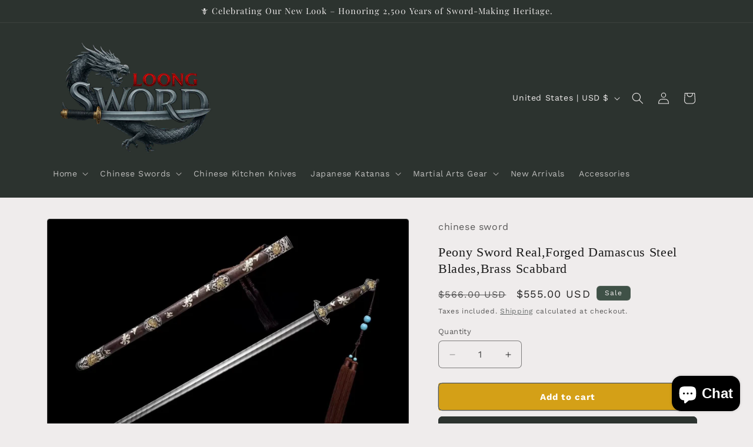

--- FILE ---
content_type: text/html; charset=utf-8
request_url: https://www.chinesesword.store/products/peony-sword-real-damascus-blades
body_size: 36694
content:
<!doctype html>
<html class="js" lang="en">
  <head>
    
  

  <script type="application/ld+json">
  {
    "@context": "https://schema.org",
    "@type": "Product",
    "name": "Peony Sword Real,Forged Damascus Steel Blades,Brass Scabbard",
    "description": "Item Specification: Blade Material:High quality Damascus steel in China\/Folding pattern steel; Sword Type:Hand Made Sword,Hand Forged,Heat Tempered; Package weight:1.98KG;No scabbard weight:1.4KG; Overall Length:39inch\/100cm; Blade Length:29inch\/76cm;  Handle Length:9inch\/23cm; Blade width:1.45inch\/3.7cm; Scabbard:High quality Brass; Handle:High quality Brass; Knife fitted:High quality Brass,Surface gold and silver process; Condition:Brand new; Origin:China Zhejiang Longquan; Packing:Bag+foam box.No Wood Stand. China Longquan has long been revered as the birthplace of treasured swords and celadon ware, garnering a reputation that extends far beyond its borders. Renowned for the production of Longquan swords, our company proudly upholds a 2600-year-old traditional sword culture.Drawing upon the invaluable legacy of our ancestors' sword-forging craft, we have diligently developed and refined our techniques, incorporating the wisdom of our fellow craftsmen. With meticulous attention to detail, we meticulously forge each sword through over 20 intricate processes including hammering, shoveling, filing, engraving, quenching, and polishing. This dedication ensures our swords possess the distinguishing features that have made Longquan swords truly exceptional: tenacity and sharpness, harmonious fusion of hardness and softness, captivatingly lustrous blades, and exquisite patterns and fittings.We extend our heartfelt gratitude to our esteemed customers for their unwavering support and high expectations. Rest assured, we are committed to exceeding the expectations of every sword enthusiast and customer. Through ceaseless effort and unwavering dedication, we continuously strive for excellence, seeking to perfect perfection itself and ensure utmost customer satisfaction.Experience the legacy of Longquan and indulge in the artistry of our exceptional swords. Place your trust in us today, and let us deliver a sword that surpasses your dreams.Please click the following link to view the knowledge about swords:Sword maintenance of common senseForging skill of Longquan sword is China's intangible cultural heritageHand forged Damascus steel bladeLongquan sword\/longquan baojian",
    
    
    "sku": "",
    
    "image": [
      
        
          "https:\/\/www.chinesesword.store\/cdn\/shop\/products\/51OipwMwvAL._AC_SL1388.jpg?v=1752928604\u0026width=2048",
        
          "https:\/\/www.chinesesword.store\/cdn\/shop\/products\/510NzHw_-5L._AC_SL1388.jpg?v=1752928604\u0026width=2048",
        
          "https:\/\/www.chinesesword.store\/cdn\/shop\/products\/51y7pz3a4NL._AC_SL1388.jpg?v=1752928604\u0026width=2048",
        
          "https:\/\/www.chinesesword.store\/cdn\/shop\/products\/511tdsfMsZL._AC_SL1388.jpg?v=1752928604\u0026width=2048",
        
          "https:\/\/www.chinesesword.store\/cdn\/shop\/products\/516KM2xkudL._AC_SL1388.jpg?v=1752928604\u0026width=2048",
        
          "https:\/\/www.chinesesword.store\/cdn\/shop\/products\/414et723qCL._AC_SL1388.jpg?v=1752928605\u0026width=2048"
        
      
    ],
    "brand": {
      "@type": "Brand",
      "name": "Chinese Sword store"
    },
    "offers": {
      "@type": "Offer",
      "url": "\/products\/peony-sword-real-damascus-blades",
      "priceCurrency": "USD",
      "price": "555.00",
      "availability": "https://schema.org/InStock",
      "itemCondition": "https://schema.org/NewCondition",
      "seller": { "@type": "Organization", "name": "Chinese Sword store" }
      
    }
    
    
  }
  </script>

<script type="application/ld+json">
{
  "@context": "https://schema.org",
  "@type": "Organization",
  "name": "Chinese Sword store",
  "url": "https:\/\/www.chinesesword.store"
  ,
    "logo": "https:\/\/www.chinesesword.store\/cdn\/shop\/files\/Logo-81002_83a91fb5-9f7e-47ce-bd21-5d1fb2a0b9db.png?v=1754840889\u0026width=512"
  
  
}
</script>
    <meta charset="utf-8">
    <meta http-equiv="X-UA-Compatible" content="IE=edge">
    <meta name="viewport" content="width=device-width,initial-scale=1">
    <meta name="theme-color" content="">
    <link rel="canonical" href="https://www.chinesesword.store/products/peony-sword-real-damascus-blades"><link rel="icon" type="image/png" href="//www.chinesesword.store/cdn/shop/files/c-32-32.png?crop=center&height=32&v=1756713122&width=32"><link rel="preconnect" href="https://fonts.shopifycdn.com" crossorigin><title>
      Peony Sword Real,Forged Damascus Steel Blades,Brass Scabbard,Customiz &ndash; Chinese Sword store</title>

    
      <meta name="description" content="Blade Material:High quality Damascus steel in China/Folding pattern steel; Sword Type:Hand Made Sword,Hand Forged,Heat Tempered; Package weight:1.98KG;No scabbard weight:1.4KG; Overall Length:39inch/100cm; Scabbard:High quality Brass; Handle:High quality Brass; Knife fitted:High quality Brass,Surface gold and silver process; China Longquan is the original place of treasured swords and celadon (ware). It is famous home and abroad for the production of Longquan swords. On the base of 2600 years&#39;traditional sword culture of Longquan, our company inherited and are developing the ancestral sword-forging craft, absorbed the merit of other colleagues, and choose best material to forge the swords by over 20 working procedures such as hammering, shoveling, filing, engraving, quenching, polishing, etc. It is famous for the distinguishing features &quot;tenacious and sharp, couple hardness with softness, threatening shiny blade, exquisite patterns and fittings&quot; ">
    

    

<meta property="og:site_name" content="Chinese Sword store">
<meta property="og:url" content="https://www.chinesesword.store/products/peony-sword-real-damascus-blades">
<meta property="og:title" content="Peony Sword Real,Forged Damascus Steel Blades,Brass Scabbard,Customiz">
<meta property="og:type" content="product">
<meta property="og:description" content="Blade Material:High quality Damascus steel in China/Folding pattern steel; Sword Type:Hand Made Sword,Hand Forged,Heat Tempered; Package weight:1.98KG;No scabbard weight:1.4KG; Overall Length:39inch/100cm; Scabbard:High quality Brass; Handle:High quality Brass; Knife fitted:High quality Brass,Surface gold and silver process; China Longquan is the original place of treasured swords and celadon (ware). It is famous home and abroad for the production of Longquan swords. On the base of 2600 years&#39;traditional sword culture of Longquan, our company inherited and are developing the ancestral sword-forging craft, absorbed the merit of other colleagues, and choose best material to forge the swords by over 20 working procedures such as hammering, shoveling, filing, engraving, quenching, polishing, etc. It is famous for the distinguishing features &quot;tenacious and sharp, couple hardness with softness, threatening shiny blade, exquisite patterns and fittings&quot; "><meta property="og:image" content="http://www.chinesesword.store/cdn/shop/products/51OipwMwvAL._AC_SL1388.jpg?v=1752928604">
  <meta property="og:image:secure_url" content="https://www.chinesesword.store/cdn/shop/products/51OipwMwvAL._AC_SL1388.jpg?v=1752928604">
  <meta property="og:image:width" content="1388">
  <meta property="og:image:height" content="926"><meta property="og:price:amount" content="555.00">
  <meta property="og:price:currency" content="USD"><meta name="twitter:site" content="@chinaswords"><meta name="twitter:card" content="summary_large_image">
<meta name="twitter:title" content="Peony Sword Real,Forged Damascus Steel Blades,Brass Scabbard,Customiz">
<meta name="twitter:description" content="Blade Material:High quality Damascus steel in China/Folding pattern steel; Sword Type:Hand Made Sword,Hand Forged,Heat Tempered; Package weight:1.98KG;No scabbard weight:1.4KG; Overall Length:39inch/100cm; Scabbard:High quality Brass; Handle:High quality Brass; Knife fitted:High quality Brass,Surface gold and silver process; China Longquan is the original place of treasured swords and celadon (ware). It is famous home and abroad for the production of Longquan swords. On the base of 2600 years&#39;traditional sword culture of Longquan, our company inherited and are developing the ancestral sword-forging craft, absorbed the merit of other colleagues, and choose best material to forge the swords by over 20 working procedures such as hammering, shoveling, filing, engraving, quenching, polishing, etc. It is famous for the distinguishing features &quot;tenacious and sharp, couple hardness with softness, threatening shiny blade, exquisite patterns and fittings&quot; ">


    <script src="//www.chinesesword.store/cdn/shop/t/45/assets/constants.js?v=132983761750457495441765205046" defer="defer"></script>
    <script src="//www.chinesesword.store/cdn/shop/t/45/assets/pubsub.js?v=25310214064522200911765205047" defer="defer"></script>
    <script src="//www.chinesesword.store/cdn/shop/t/45/assets/global.js?v=7301445359237545521765205046" defer="defer"></script>
    <script src="//www.chinesesword.store/cdn/shop/t/45/assets/details-disclosure.js?v=13653116266235556501765205046" defer="defer"></script>
    <script src="//www.chinesesword.store/cdn/shop/t/45/assets/details-modal.js?v=25581673532751508451765205046" defer="defer"></script>
    <script src="//www.chinesesword.store/cdn/shop/t/45/assets/search-form.js?v=133129549252120666541765205047" defer="defer"></script><script src="//www.chinesesword.store/cdn/shop/t/45/assets/animations.js?v=88693664871331136111765205046" defer="defer"></script><script>window.performance && window.performance.mark && window.performance.mark('shopify.content_for_header.start');</script><meta name="google-site-verification" content="UVkJ99ab2Xyw_b8WGwDAIRGVTok_8pQSG5JO2IjHGYk">
<meta name="google-site-verification" content="UVkJ99ab2Xyw_b8WGwDAIRGVTok_8pQSG5JO2IjHGYk">
<meta name="google-site-verification" content="FxcfPaT1KWTiqdcXYQytbQFCcZzlIg5FazCL65omKGQ">
<meta id="shopify-digital-wallet" name="shopify-digital-wallet" content="/17852745/digital_wallets/dialog">
<link rel="alternate" hreflang="x-default" href="https://www.chinesesword.store/products/peony-sword-real-damascus-blades">
<link rel="alternate" hreflang="en" href="https://www.chinesesword.store/products/peony-sword-real-damascus-blades">
<link rel="alternate" hreflang="en-CA" href="https://www.chinesesword.store/en-ca/products/peony-sword-real-damascus-blades">
<link rel="alternate" hreflang="en-DE" href="https://www.chinesesword.store/en-de/products/peony-sword-real-damascus-blades">
<link rel="alternate" hreflang="en-FR" href="https://www.chinesesword.store/en-fr/products/peony-sword-real-damascus-blades">
<link rel="alternate" hreflang="en-AU" href="https://www.chinesesword.store/en-au/products/peony-sword-real-damascus-blades">
<link rel="alternate" type="application/json+oembed" href="https://www.chinesesword.store/products/peony-sword-real-damascus-blades.oembed">
<script async="async" src="/checkouts/internal/preloads.js?locale=en-US"></script>
<script id="shopify-features" type="application/json">{"accessToken":"e0eea2079db79a1d2f8d37a2104213b5","betas":["rich-media-storefront-analytics"],"domain":"www.chinesesword.store","predictiveSearch":true,"shopId":17852745,"locale":"en"}</script>
<script>var Shopify = Shopify || {};
Shopify.shop = "chinesesword.myshopify.com";
Shopify.locale = "en";
Shopify.currency = {"active":"USD","rate":"1.0"};
Shopify.country = "US";
Shopify.theme = {"name":"Craft 的更新版副本","id":168805564693,"schema_name":"Craft","schema_version":"15.4.1","theme_store_id":1368,"role":"main"};
Shopify.theme.handle = "null";
Shopify.theme.style = {"id":null,"handle":null};
Shopify.cdnHost = "www.chinesesword.store/cdn";
Shopify.routes = Shopify.routes || {};
Shopify.routes.root = "/";</script>
<script type="module">!function(o){(o.Shopify=o.Shopify||{}).modules=!0}(window);</script>
<script>!function(o){function n(){var o=[];function n(){o.push(Array.prototype.slice.apply(arguments))}return n.q=o,n}var t=o.Shopify=o.Shopify||{};t.loadFeatures=n(),t.autoloadFeatures=n()}(window);</script>
<script id="shop-js-analytics" type="application/json">{"pageType":"product"}</script>
<script defer="defer" async type="module" src="//www.chinesesword.store/cdn/shopifycloud/shop-js/modules/v2/client.init-shop-cart-sync_BT-GjEfc.en.esm.js"></script>
<script defer="defer" async type="module" src="//www.chinesesword.store/cdn/shopifycloud/shop-js/modules/v2/chunk.common_D58fp_Oc.esm.js"></script>
<script defer="defer" async type="module" src="//www.chinesesword.store/cdn/shopifycloud/shop-js/modules/v2/chunk.modal_xMitdFEc.esm.js"></script>
<script type="module">
  await import("//www.chinesesword.store/cdn/shopifycloud/shop-js/modules/v2/client.init-shop-cart-sync_BT-GjEfc.en.esm.js");
await import("//www.chinesesword.store/cdn/shopifycloud/shop-js/modules/v2/chunk.common_D58fp_Oc.esm.js");
await import("//www.chinesesword.store/cdn/shopifycloud/shop-js/modules/v2/chunk.modal_xMitdFEc.esm.js");

  window.Shopify.SignInWithShop?.initShopCartSync?.({"fedCMEnabled":true,"windoidEnabled":true});

</script>
<script>(function() {
  var isLoaded = false;
  function asyncLoad() {
    if (isLoaded) return;
    isLoaded = true;
    var urls = ["https:\/\/d1639lhkj5l89m.cloudfront.net\/js\/storefront\/uppromote.js?shop=chinesesword.myshopify.com"];
    for (var i = 0; i < urls.length; i++) {
      var s = document.createElement('script');
      s.type = 'text/javascript';
      s.async = true;
      s.src = urls[i];
      var x = document.getElementsByTagName('script')[0];
      x.parentNode.insertBefore(s, x);
    }
  };
  if(window.attachEvent) {
    window.attachEvent('onload', asyncLoad);
  } else {
    window.addEventListener('load', asyncLoad, false);
  }
})();</script>
<script id="__st">var __st={"a":17852745,"offset":28800,"reqid":"a087cd02-da13-4549-b9c8-61c098faf4ce-1769290984","pageurl":"www.chinesesword.store\/products\/peony-sword-real-damascus-blades","u":"b5380853599c","p":"product","rtyp":"product","rid":6758928056385};</script>
<script>window.ShopifyPaypalV4VisibilityTracking = true;</script>
<script id="captcha-bootstrap">!function(){'use strict';const t='contact',e='account',n='new_comment',o=[[t,t],['blogs',n],['comments',n],[t,'customer']],c=[[e,'customer_login'],[e,'guest_login'],[e,'recover_customer_password'],[e,'create_customer']],r=t=>t.map((([t,e])=>`form[action*='/${t}']:not([data-nocaptcha='true']) input[name='form_type'][value='${e}']`)).join(','),a=t=>()=>t?[...document.querySelectorAll(t)].map((t=>t.form)):[];function s(){const t=[...o],e=r(t);return a(e)}const i='password',u='form_key',d=['recaptcha-v3-token','g-recaptcha-response','h-captcha-response',i],f=()=>{try{return window.sessionStorage}catch{return}},m='__shopify_v',_=t=>t.elements[u];function p(t,e,n=!1){try{const o=window.sessionStorage,c=JSON.parse(o.getItem(e)),{data:r}=function(t){const{data:e,action:n}=t;return t[m]||n?{data:e,action:n}:{data:t,action:n}}(c);for(const[e,n]of Object.entries(r))t.elements[e]&&(t.elements[e].value=n);n&&o.removeItem(e)}catch(o){console.error('form repopulation failed',{error:o})}}const l='form_type',E='cptcha';function T(t){t.dataset[E]=!0}const w=window,h=w.document,L='Shopify',v='ce_forms',y='captcha';let A=!1;((t,e)=>{const n=(g='f06e6c50-85a8-45c8-87d0-21a2b65856fe',I='https://cdn.shopify.com/shopifycloud/storefront-forms-hcaptcha/ce_storefront_forms_captcha_hcaptcha.v1.5.2.iife.js',D={infoText:'Protected by hCaptcha',privacyText:'Privacy',termsText:'Terms'},(t,e,n)=>{const o=w[L][v],c=o.bindForm;if(c)return c(t,g,e,D).then(n);var r;o.q.push([[t,g,e,D],n]),r=I,A||(h.body.append(Object.assign(h.createElement('script'),{id:'captcha-provider',async:!0,src:r})),A=!0)});var g,I,D;w[L]=w[L]||{},w[L][v]=w[L][v]||{},w[L][v].q=[],w[L][y]=w[L][y]||{},w[L][y].protect=function(t,e){n(t,void 0,e),T(t)},Object.freeze(w[L][y]),function(t,e,n,w,h,L){const[v,y,A,g]=function(t,e,n){const i=e?o:[],u=t?c:[],d=[...i,...u],f=r(d),m=r(i),_=r(d.filter((([t,e])=>n.includes(e))));return[a(f),a(m),a(_),s()]}(w,h,L),I=t=>{const e=t.target;return e instanceof HTMLFormElement?e:e&&e.form},D=t=>v().includes(t);t.addEventListener('submit',(t=>{const e=I(t);if(!e)return;const n=D(e)&&!e.dataset.hcaptchaBound&&!e.dataset.recaptchaBound,o=_(e),c=g().includes(e)&&(!o||!o.value);(n||c)&&t.preventDefault(),c&&!n&&(function(t){try{if(!f())return;!function(t){const e=f();if(!e)return;const n=_(t);if(!n)return;const o=n.value;o&&e.removeItem(o)}(t);const e=Array.from(Array(32),(()=>Math.random().toString(36)[2])).join('');!function(t,e){_(t)||t.append(Object.assign(document.createElement('input'),{type:'hidden',name:u})),t.elements[u].value=e}(t,e),function(t,e){const n=f();if(!n)return;const o=[...t.querySelectorAll(`input[type='${i}']`)].map((({name:t})=>t)),c=[...d,...o],r={};for(const[a,s]of new FormData(t).entries())c.includes(a)||(r[a]=s);n.setItem(e,JSON.stringify({[m]:1,action:t.action,data:r}))}(t,e)}catch(e){console.error('failed to persist form',e)}}(e),e.submit())}));const S=(t,e)=>{t&&!t.dataset[E]&&(n(t,e.some((e=>e===t))),T(t))};for(const o of['focusin','change'])t.addEventListener(o,(t=>{const e=I(t);D(e)&&S(e,y())}));const B=e.get('form_key'),M=e.get(l),P=B&&M;t.addEventListener('DOMContentLoaded',(()=>{const t=y();if(P)for(const e of t)e.elements[l].value===M&&p(e,B);[...new Set([...A(),...v().filter((t=>'true'===t.dataset.shopifyCaptcha))])].forEach((e=>S(e,t)))}))}(h,new URLSearchParams(w.location.search),n,t,e,['guest_login'])})(!0,!0)}();</script>
<script integrity="sha256-4kQ18oKyAcykRKYeNunJcIwy7WH5gtpwJnB7kiuLZ1E=" data-source-attribution="shopify.loadfeatures" defer="defer" src="//www.chinesesword.store/cdn/shopifycloud/storefront/assets/storefront/load_feature-a0a9edcb.js" crossorigin="anonymous"></script>
<script data-source-attribution="shopify.dynamic_checkout.dynamic.init">var Shopify=Shopify||{};Shopify.PaymentButton=Shopify.PaymentButton||{isStorefrontPortableWallets:!0,init:function(){window.Shopify.PaymentButton.init=function(){};var t=document.createElement("script");t.src="https://www.chinesesword.store/cdn/shopifycloud/portable-wallets/latest/portable-wallets.en.js",t.type="module",document.head.appendChild(t)}};
</script>
<script data-source-attribution="shopify.dynamic_checkout.buyer_consent">
  function portableWalletsHideBuyerConsent(e){var t=document.getElementById("shopify-buyer-consent"),n=document.getElementById("shopify-subscription-policy-button");t&&n&&(t.classList.add("hidden"),t.setAttribute("aria-hidden","true"),n.removeEventListener("click",e))}function portableWalletsShowBuyerConsent(e){var t=document.getElementById("shopify-buyer-consent"),n=document.getElementById("shopify-subscription-policy-button");t&&n&&(t.classList.remove("hidden"),t.removeAttribute("aria-hidden"),n.addEventListener("click",e))}window.Shopify?.PaymentButton&&(window.Shopify.PaymentButton.hideBuyerConsent=portableWalletsHideBuyerConsent,window.Shopify.PaymentButton.showBuyerConsent=portableWalletsShowBuyerConsent);
</script>
<script>
  function portableWalletsCleanup(e){e&&e.src&&console.error("Failed to load portable wallets script "+e.src);var t=document.querySelectorAll("shopify-accelerated-checkout .shopify-payment-button__skeleton, shopify-accelerated-checkout-cart .wallet-cart-button__skeleton"),e=document.getElementById("shopify-buyer-consent");for(let e=0;e<t.length;e++)t[e].remove();e&&e.remove()}function portableWalletsNotLoadedAsModule(e){e instanceof ErrorEvent&&"string"==typeof e.message&&e.message.includes("import.meta")&&"string"==typeof e.filename&&e.filename.includes("portable-wallets")&&(window.removeEventListener("error",portableWalletsNotLoadedAsModule),window.Shopify.PaymentButton.failedToLoad=e,"loading"===document.readyState?document.addEventListener("DOMContentLoaded",window.Shopify.PaymentButton.init):window.Shopify.PaymentButton.init())}window.addEventListener("error",portableWalletsNotLoadedAsModule);
</script>

<script type="module" src="https://www.chinesesword.store/cdn/shopifycloud/portable-wallets/latest/portable-wallets.en.js" onError="portableWalletsCleanup(this)" crossorigin="anonymous"></script>
<script nomodule>
  document.addEventListener("DOMContentLoaded", portableWalletsCleanup);
</script>

<script id='scb4127' type='text/javascript' async='' src='https://www.chinesesword.store/cdn/shopifycloud/privacy-banner/storefront-banner.js'></script><link id="shopify-accelerated-checkout-styles" rel="stylesheet" media="screen" href="https://www.chinesesword.store/cdn/shopifycloud/portable-wallets/latest/accelerated-checkout-backwards-compat.css" crossorigin="anonymous">
<style id="shopify-accelerated-checkout-cart">
        #shopify-buyer-consent {
  margin-top: 1em;
  display: inline-block;
  width: 100%;
}

#shopify-buyer-consent.hidden {
  display: none;
}

#shopify-subscription-policy-button {
  background: none;
  border: none;
  padding: 0;
  text-decoration: underline;
  font-size: inherit;
  cursor: pointer;
}

#shopify-subscription-policy-button::before {
  box-shadow: none;
}

      </style>
<script id="sections-script" data-sections="header" defer="defer" src="//www.chinesesword.store/cdn/shop/t/45/compiled_assets/scripts.js?v=1317"></script>
<script>window.performance && window.performance.mark && window.performance.mark('shopify.content_for_header.end');</script>

    <style data-shopify>
      @font-face {
  font-family: "Work Sans";
  font-weight: 400;
  font-style: normal;
  font-display: swap;
  src: url("//www.chinesesword.store/cdn/fonts/work_sans/worksans_n4.b7973b3d07d0ace13de1b1bea9c45759cdbe12cf.woff2") format("woff2"),
       url("//www.chinesesword.store/cdn/fonts/work_sans/worksans_n4.cf5ceb1e6d373a9505e637c1aff0a71d0959556d.woff") format("woff");
}

      @font-face {
  font-family: "Work Sans";
  font-weight: 700;
  font-style: normal;
  font-display: swap;
  src: url("//www.chinesesword.store/cdn/fonts/work_sans/worksans_n7.e2cf5bd8f2c7e9d30c030f9ea8eafc69f5a92f7b.woff2") format("woff2"),
       url("//www.chinesesword.store/cdn/fonts/work_sans/worksans_n7.20f1c80359e7f7b4327b81543e1acb5c32cd03cd.woff") format("woff");
}

      @font-face {
  font-family: "Work Sans";
  font-weight: 400;
  font-style: italic;
  font-display: swap;
  src: url("//www.chinesesword.store/cdn/fonts/work_sans/worksans_i4.16ff51e3e71fc1d09ff97b9ff9ccacbeeb384ec4.woff2") format("woff2"),
       url("//www.chinesesword.store/cdn/fonts/work_sans/worksans_i4.ed4a1418cba5b7f04f79e4d5c8a5f1a6bd34f23b.woff") format("woff");
}

      @font-face {
  font-family: "Work Sans";
  font-weight: 700;
  font-style: italic;
  font-display: swap;
  src: url("//www.chinesesword.store/cdn/fonts/work_sans/worksans_i7.7cdba6320b03c03dcaa365743a4e0e729fe97e54.woff2") format("woff2"),
       url("//www.chinesesword.store/cdn/fonts/work_sans/worksans_i7.42a9f4016982495f4c0b0fb3dc64cf8f2d0c3eaa.woff") format("woff");
}

      @font-face {
  font-family: "Playfair Display";
  font-weight: 400;
  font-style: normal;
  font-display: swap;
  src: url("//www.chinesesword.store/cdn/fonts/playfair_display/playfairdisplay_n4.9980f3e16959dc89137cc1369bfc3ae98af1deb9.woff2") format("woff2"),
       url("//www.chinesesword.store/cdn/fonts/playfair_display/playfairdisplay_n4.c562b7c8e5637886a811d2a017f9e023166064ee.woff") format("woff");
}


      
        :root,
        .color-scheme-1 {
          --color-background: 239,236,236;
        
          --gradient-background: #efecec;
        

        

        --color-foreground: 37,37,37;
        --color-background-contrast: 181,167,167;
        --color-shadow: 37,37,37;
        --color-button: 44,51,47;
        --color-button-text: 255,255,255;
        --color-secondary-button: 239,236,236;
        --color-secondary-button-text: 80,86,85;
        --color-link: 80,86,85;
        --color-badge-foreground: 37,37,37;
        --color-badge-background: 239,236,236;
        --color-badge-border: 37,37,37;
        --payment-terms-background-color: rgb(239 236 236);
      }
      
        
        .color-scheme-2 {
          --color-background: 255,255,255;
        
          --gradient-background: #ffffff;
        

        

        --color-foreground: 37,37,37;
        --color-background-contrast: 191,191,191;
        --color-shadow: 37,37,37;
        --color-button: 37,37,37;
        --color-button-text: 255,255,255;
        --color-secondary-button: 255,255,255;
        --color-secondary-button-text: 37,37,37;
        --color-link: 37,37,37;
        --color-badge-foreground: 37,37,37;
        --color-badge-background: 255,255,255;
        --color-badge-border: 37,37,37;
        --payment-terms-background-color: rgb(255 255 255);
      }
      
        
        .color-scheme-3 {
          --color-background: 113,106,86;
        
          --gradient-background: #716a56;
        

        

        --color-foreground: 239,236,236;
        --color-background-contrast: 41,38,31;
        --color-shadow: 37,37,37;
        --color-button: 239,236,236;
        --color-button-text: 113,106,86;
        --color-secondary-button: 113,106,86;
        --color-secondary-button-text: 239,236,236;
        --color-link: 239,236,236;
        --color-badge-foreground: 239,236,236;
        --color-badge-background: 113,106,86;
        --color-badge-border: 239,236,236;
        --payment-terms-background-color: rgb(113 106 86);
      }
      
        
        .color-scheme-4 {
          --color-background: 44,51,47;
        
          --gradient-background: #2c332f;
        

        

        --color-foreground: 239,236,236;
        --color-background-contrast: 56,65,60;
        --color-shadow: 37,37,37;
        --color-button: 239,236,236;
        --color-button-text: 44,51,47;
        --color-secondary-button: 44,51,47;
        --color-secondary-button-text: 239,236,236;
        --color-link: 239,236,236;
        --color-badge-foreground: 239,236,236;
        --color-badge-background: 44,51,47;
        --color-badge-border: 239,236,236;
        --payment-terms-background-color: rgb(44 51 47);
      }
      
        
        .color-scheme-5 {
          --color-background: 63,81,71;
        
          --gradient-background: #3f5147;
        

        

        --color-foreground: 239,236,236;
        --color-background-contrast: 7,9,8;
        --color-shadow: 37,37,37;
        --color-button: 239,236,236;
        --color-button-text: 63,81,71;
        --color-secondary-button: 63,81,71;
        --color-secondary-button-text: 239,236,236;
        --color-link: 239,236,236;
        --color-badge-foreground: 239,236,236;
        --color-badge-background: 63,81,71;
        --color-badge-border: 239,236,236;
        --payment-terms-background-color: rgb(63 81 71);
      }
      
        
        .color-scheme-3adb01fd-c33b-43fd-a8e2-fbd11dac4d85 {
          --color-background: 0,0,0;
        
          --gradient-background: linear-gradient(95deg, rgba(NaN, NaN, NaN, 1), rgba(221, 39, 57, 1) 100%);
        

        

        --color-foreground: 37,37,37;
        --color-background-contrast: 128,128,128;
        --color-shadow: 239,236,236;
        --color-button: 0,0,0;
        --color-button-text: 255,255,255;
        --color-secondary-button: 0,0,0;
        --color-secondary-button-text: 37,37,37;
        --color-link: 37,37,37;
        --color-badge-foreground: 37,37,37;
        --color-badge-background: 0,0,0;
        --color-badge-border: 37,37,37;
        --payment-terms-background-color: rgb(0 0 0);
      }
      

      body, .color-scheme-1, .color-scheme-2, .color-scheme-3, .color-scheme-4, .color-scheme-5, .color-scheme-3adb01fd-c33b-43fd-a8e2-fbd11dac4d85 {
        color: rgba(var(--color-foreground), 0.75);
        background-color: rgb(var(--color-background));
      }

      :root {
        --font-body-family: "Work Sans", sans-serif;
        --font-body-style: normal;
        --font-body-weight: 400;
        --font-body-weight-bold: 700;

        --font-heading-family: "Playfair Display", serif;
        --font-heading-style: normal;
        --font-heading-weight: 400;

        --font-body-scale: 1.0;
        --font-heading-scale: 1.1;

        --media-padding: px;
        --media-border-opacity: 0.1;
        --media-border-width: 0px;
        --media-radius: 6px;
        --media-shadow-opacity: 0.0;
        --media-shadow-horizontal-offset: 0px;
        --media-shadow-vertical-offset: 4px;
        --media-shadow-blur-radius: 5px;
        --media-shadow-visible: 0;

        --page-width: 120rem;
        --page-width-margin: 0rem;

        --product-card-image-padding: 0.0rem;
        --product-card-corner-radius: 0.6rem;
        --product-card-text-alignment: left;
        --product-card-border-width: 0.1rem;
        --product-card-border-opacity: 0.1;
        --product-card-shadow-opacity: 0.0;
        --product-card-shadow-visible: 0;
        --product-card-shadow-horizontal-offset: 0.0rem;
        --product-card-shadow-vertical-offset: 0.4rem;
        --product-card-shadow-blur-radius: 0.5rem;

        --collection-card-image-padding: 0.0rem;
        --collection-card-corner-radius: 0.6rem;
        --collection-card-text-alignment: left;
        --collection-card-border-width: 0.1rem;
        --collection-card-border-opacity: 0.1;
        --collection-card-shadow-opacity: 0.0;
        --collection-card-shadow-visible: 0;
        --collection-card-shadow-horizontal-offset: 0.0rem;
        --collection-card-shadow-vertical-offset: 0.4rem;
        --collection-card-shadow-blur-radius: 0.5rem;

        --blog-card-image-padding: 0.0rem;
        --blog-card-corner-radius: 0.6rem;
        --blog-card-text-alignment: left;
        --blog-card-border-width: 0.1rem;
        --blog-card-border-opacity: 0.1;
        --blog-card-shadow-opacity: 0.0;
        --blog-card-shadow-visible: 0;
        --blog-card-shadow-horizontal-offset: 0.0rem;
        --blog-card-shadow-vertical-offset: 0.4rem;
        --blog-card-shadow-blur-radius: 0.5rem;

        --badge-corner-radius: 0.6rem;

        --popup-border-width: 1px;
        --popup-border-opacity: 0.5;
        --popup-corner-radius: 6px;
        --popup-shadow-opacity: 0.0;
        --popup-shadow-horizontal-offset: 0px;
        --popup-shadow-vertical-offset: 4px;
        --popup-shadow-blur-radius: 5px;

        --drawer-border-width: 1px;
        --drawer-border-opacity: 0.1;
        --drawer-shadow-opacity: 0.0;
        --drawer-shadow-horizontal-offset: 0px;
        --drawer-shadow-vertical-offset: 4px;
        --drawer-shadow-blur-radius: 5px;

        --spacing-sections-desktop: 0px;
        --spacing-sections-mobile: 0px;

        --grid-desktop-vertical-spacing: 20px;
        --grid-desktop-horizontal-spacing: 20px;
        --grid-mobile-vertical-spacing: 10px;
        --grid-mobile-horizontal-spacing: 10px;

        --text-boxes-border-opacity: 0.1;
        --text-boxes-border-width: 0px;
        --text-boxes-radius: 6px;
        --text-boxes-shadow-opacity: 0.0;
        --text-boxes-shadow-visible: 0;
        --text-boxes-shadow-horizontal-offset: 0px;
        --text-boxes-shadow-vertical-offset: 4px;
        --text-boxes-shadow-blur-radius: 5px;

        --buttons-radius: 6px;
        --buttons-radius-outset: 7px;
        --buttons-border-width: 1px;
        --buttons-border-opacity: 1.0;
        --buttons-shadow-opacity: 0.0;
        --buttons-shadow-visible: 0;
        --buttons-shadow-horizontal-offset: 0px;
        --buttons-shadow-vertical-offset: 4px;
        --buttons-shadow-blur-radius: 5px;
        --buttons-border-offset: 0.3px;

        --inputs-radius: 6px;
        --inputs-border-width: 1px;
        --inputs-border-opacity: 0.55;
        --inputs-shadow-opacity: 0.0;
        --inputs-shadow-horizontal-offset: 0px;
        --inputs-margin-offset: 0px;
        --inputs-shadow-vertical-offset: 4px;
        --inputs-shadow-blur-radius: 5px;
        --inputs-radius-outset: 7px;

        --variant-pills-radius: 40px;
        --variant-pills-border-width: 1px;
        --variant-pills-border-opacity: 0.55;
        --variant-pills-shadow-opacity: 0.0;
        --variant-pills-shadow-horizontal-offset: 0px;
        --variant-pills-shadow-vertical-offset: 4px;
        --variant-pills-shadow-blur-radius: 5px;
      }

      *,
      *::before,
      *::after {
        box-sizing: inherit;
      }

      html {
        box-sizing: border-box;
        font-size: calc(var(--font-body-scale) * 62.5%);
        height: 100%;
      }

      body {
        display: grid;
        grid-template-rows: auto auto 1fr auto;
        grid-template-columns: 100%;
        min-height: 100%;
        margin: 0;
        font-size: 1.5rem;
        letter-spacing: 0.06rem;
        line-height: calc(1 + 0.8 / var(--font-body-scale));
        font-family: var(--font-body-family);
        font-style: var(--font-body-style);
        font-weight: var(--font-body-weight);
      }

      @media screen and (min-width: 750px) {
        body {
          font-size: 1.6rem;
        }
      }
    </style>

    <link href="//www.chinesesword.store/cdn/shop/t/45/assets/base.css?v=11385251403505404941765205055" rel="stylesheet" type="text/css" media="all" />
    <link rel="stylesheet" href="//www.chinesesword.store/cdn/shop/t/45/assets/component-cart-items.css?v=13033300910818915211765205046" media="print" onload="this.media='all'">
      <link rel="preload" as="font" href="//www.chinesesword.store/cdn/fonts/work_sans/worksans_n4.b7973b3d07d0ace13de1b1bea9c45759cdbe12cf.woff2" type="font/woff2" crossorigin>
      
      <link rel="preload" as="font" href="//www.chinesesword.store/cdn/fonts/playfair_display/playfairdisplay_n4.9980f3e16959dc89137cc1369bfc3ae98af1deb9.woff2" type="font/woff2" crossorigin>
      <link href="//www.chinesesword.store/cdn/shop/t/45/assets/component-localization-form.css?v=170315343355214948141765205046" rel="stylesheet" type="text/css" media="all" />
      <script src="//www.chinesesword.store/cdn/shop/t/45/assets/localization-form.js?v=144176611646395275351765205047" defer="defer"></script><link
        rel="stylesheet"
        href="//www.chinesesword.store/cdn/shop/t/45/assets/component-predictive-search.css?v=118923337488134913561765205046"
        media="print"
        onload="this.media='all'"
      ><script>
      if (Shopify.designMode) {
        document.documentElement.classList.add('shopify-design-mode');
      }
    </script>
    <script type="application/ld+json">
{
  "@context": "https://schema.org",
  "@type": "FAQPage",
  "mainEntity": [
    {
      "@type": "Question",
      "name": "What is the difference between a Chinese Jian and a Japanese Katana?",
      "acceptedAnswer": {
        "@type": "Answer",
        "text": "The Jian is a double-edged straight sword used in China for over 2,500 years, symbolizing balance and wisdom. The Katana is a single-edged curved blade from Japan, designed for powerful cutting and associated with the samurai ethos."
      }
    },
    {
      "@type": "Question",
      "name": "Which sword is better for martial arts practice?",
      "acceptedAnswer": {
        "@type": "Answer",
        "text": "It depends on the martial art. The Jian is often used in Tai Chi and Wushu for fluid movements and balance, while the Katana is central to Japanese arts like Kendo, Iaido, and Kenjutsu, focusing on cutting precision."
      }
    },
    {
      "@type": "Question",
      "name": "Are Jian swords sharpened?",
      "acceptedAnswer": {
        "@type": "Answer",
        "text": "Most functional Jian swords are sharpened, but many sellers also offer blunt training versions. Always check the product description or request the edge style before purchase."
      }
    },
    {
      "@type": "Question",
      "name": "Do Katana and Jian use different forging techniques?",
      "acceptedAnswer": {
        "@type": "Answer",
        "text": "Yes. Jian are typically forged in Longquan using folded high-carbon steel and polished to reveal Damascus-style patterns. Katana are traditionally made with tamahagane steel, clay-tempered to produce the hamon line."
      }
    },
    {
      "@type": "Question",
      "name": "Where can I buy authentic Jian or Katana?",
      "acceptedAnswer": {
        "@type": "Answer",
        "text": "Authentic swords are best purchased from trusted makers. Our store offers hand-forged Chinese Jian and other traditional swords crafted in Longquan: https://www.chinesesword.store/collections/jian-straight-swords"
      }
    }
  ]
}
</script>
  <script src="https://cdn.shopify.com/extensions/e8878072-2f6b-4e89-8082-94b04320908d/inbox-1254/assets/inbox-chat-loader.js" type="text/javascript" defer="defer"></script>
<link href="https://monorail-edge.shopifysvc.com" rel="dns-prefetch">
<script>(function(){if ("sendBeacon" in navigator && "performance" in window) {try {var session_token_from_headers = performance.getEntriesByType('navigation')[0].serverTiming.find(x => x.name == '_s').description;} catch {var session_token_from_headers = undefined;}var session_cookie_matches = document.cookie.match(/_shopify_s=([^;]*)/);var session_token_from_cookie = session_cookie_matches && session_cookie_matches.length === 2 ? session_cookie_matches[1] : "";var session_token = session_token_from_headers || session_token_from_cookie || "";function handle_abandonment_event(e) {var entries = performance.getEntries().filter(function(entry) {return /monorail-edge.shopifysvc.com/.test(entry.name);});if (!window.abandonment_tracked && entries.length === 0) {window.abandonment_tracked = true;var currentMs = Date.now();var navigation_start = performance.timing.navigationStart;var payload = {shop_id: 17852745,url: window.location.href,navigation_start,duration: currentMs - navigation_start,session_token,page_type: "product"};window.navigator.sendBeacon("https://monorail-edge.shopifysvc.com/v1/produce", JSON.stringify({schema_id: "online_store_buyer_site_abandonment/1.1",payload: payload,metadata: {event_created_at_ms: currentMs,event_sent_at_ms: currentMs}}));}}window.addEventListener('pagehide', handle_abandonment_event);}}());</script>
<script id="web-pixels-manager-setup">(function e(e,d,r,n,o){if(void 0===o&&(o={}),!Boolean(null===(a=null===(i=window.Shopify)||void 0===i?void 0:i.analytics)||void 0===a?void 0:a.replayQueue)){var i,a;window.Shopify=window.Shopify||{};var t=window.Shopify;t.analytics=t.analytics||{};var s=t.analytics;s.replayQueue=[],s.publish=function(e,d,r){return s.replayQueue.push([e,d,r]),!0};try{self.performance.mark("wpm:start")}catch(e){}var l=function(){var e={modern:/Edge?\/(1{2}[4-9]|1[2-9]\d|[2-9]\d{2}|\d{4,})\.\d+(\.\d+|)|Firefox\/(1{2}[4-9]|1[2-9]\d|[2-9]\d{2}|\d{4,})\.\d+(\.\d+|)|Chrom(ium|e)\/(9{2}|\d{3,})\.\d+(\.\d+|)|(Maci|X1{2}).+ Version\/(15\.\d+|(1[6-9]|[2-9]\d|\d{3,})\.\d+)([,.]\d+|)( \(\w+\)|)( Mobile\/\w+|) Safari\/|Chrome.+OPR\/(9{2}|\d{3,})\.\d+\.\d+|(CPU[ +]OS|iPhone[ +]OS|CPU[ +]iPhone|CPU IPhone OS|CPU iPad OS)[ +]+(15[._]\d+|(1[6-9]|[2-9]\d|\d{3,})[._]\d+)([._]\d+|)|Android:?[ /-](13[3-9]|1[4-9]\d|[2-9]\d{2}|\d{4,})(\.\d+|)(\.\d+|)|Android.+Firefox\/(13[5-9]|1[4-9]\d|[2-9]\d{2}|\d{4,})\.\d+(\.\d+|)|Android.+Chrom(ium|e)\/(13[3-9]|1[4-9]\d|[2-9]\d{2}|\d{4,})\.\d+(\.\d+|)|SamsungBrowser\/([2-9]\d|\d{3,})\.\d+/,legacy:/Edge?\/(1[6-9]|[2-9]\d|\d{3,})\.\d+(\.\d+|)|Firefox\/(5[4-9]|[6-9]\d|\d{3,})\.\d+(\.\d+|)|Chrom(ium|e)\/(5[1-9]|[6-9]\d|\d{3,})\.\d+(\.\d+|)([\d.]+$|.*Safari\/(?![\d.]+ Edge\/[\d.]+$))|(Maci|X1{2}).+ Version\/(10\.\d+|(1[1-9]|[2-9]\d|\d{3,})\.\d+)([,.]\d+|)( \(\w+\)|)( Mobile\/\w+|) Safari\/|Chrome.+OPR\/(3[89]|[4-9]\d|\d{3,})\.\d+\.\d+|(CPU[ +]OS|iPhone[ +]OS|CPU[ +]iPhone|CPU IPhone OS|CPU iPad OS)[ +]+(10[._]\d+|(1[1-9]|[2-9]\d|\d{3,})[._]\d+)([._]\d+|)|Android:?[ /-](13[3-9]|1[4-9]\d|[2-9]\d{2}|\d{4,})(\.\d+|)(\.\d+|)|Mobile Safari.+OPR\/([89]\d|\d{3,})\.\d+\.\d+|Android.+Firefox\/(13[5-9]|1[4-9]\d|[2-9]\d{2}|\d{4,})\.\d+(\.\d+|)|Android.+Chrom(ium|e)\/(13[3-9]|1[4-9]\d|[2-9]\d{2}|\d{4,})\.\d+(\.\d+|)|Android.+(UC? ?Browser|UCWEB|U3)[ /]?(15\.([5-9]|\d{2,})|(1[6-9]|[2-9]\d|\d{3,})\.\d+)\.\d+|SamsungBrowser\/(5\.\d+|([6-9]|\d{2,})\.\d+)|Android.+MQ{2}Browser\/(14(\.(9|\d{2,})|)|(1[5-9]|[2-9]\d|\d{3,})(\.\d+|))(\.\d+|)|K[Aa][Ii]OS\/(3\.\d+|([4-9]|\d{2,})\.\d+)(\.\d+|)/},d=e.modern,r=e.legacy,n=navigator.userAgent;return n.match(d)?"modern":n.match(r)?"legacy":"unknown"}(),u="modern"===l?"modern":"legacy",c=(null!=n?n:{modern:"",legacy:""})[u],f=function(e){return[e.baseUrl,"/wpm","/b",e.hashVersion,"modern"===e.buildTarget?"m":"l",".js"].join("")}({baseUrl:d,hashVersion:r,buildTarget:u}),m=function(e){var d=e.version,r=e.bundleTarget,n=e.surface,o=e.pageUrl,i=e.monorailEndpoint;return{emit:function(e){var a=e.status,t=e.errorMsg,s=(new Date).getTime(),l=JSON.stringify({metadata:{event_sent_at_ms:s},events:[{schema_id:"web_pixels_manager_load/3.1",payload:{version:d,bundle_target:r,page_url:o,status:a,surface:n,error_msg:t},metadata:{event_created_at_ms:s}}]});if(!i)return console&&console.warn&&console.warn("[Web Pixels Manager] No Monorail endpoint provided, skipping logging."),!1;try{return self.navigator.sendBeacon.bind(self.navigator)(i,l)}catch(e){}var u=new XMLHttpRequest;try{return u.open("POST",i,!0),u.setRequestHeader("Content-Type","text/plain"),u.send(l),!0}catch(e){return console&&console.warn&&console.warn("[Web Pixels Manager] Got an unhandled error while logging to Monorail."),!1}}}}({version:r,bundleTarget:l,surface:e.surface,pageUrl:self.location.href,monorailEndpoint:e.monorailEndpoint});try{o.browserTarget=l,function(e){var d=e.src,r=e.async,n=void 0===r||r,o=e.onload,i=e.onerror,a=e.sri,t=e.scriptDataAttributes,s=void 0===t?{}:t,l=document.createElement("script"),u=document.querySelector("head"),c=document.querySelector("body");if(l.async=n,l.src=d,a&&(l.integrity=a,l.crossOrigin="anonymous"),s)for(var f in s)if(Object.prototype.hasOwnProperty.call(s,f))try{l.dataset[f]=s[f]}catch(e){}if(o&&l.addEventListener("load",o),i&&l.addEventListener("error",i),u)u.appendChild(l);else{if(!c)throw new Error("Did not find a head or body element to append the script");c.appendChild(l)}}({src:f,async:!0,onload:function(){if(!function(){var e,d;return Boolean(null===(d=null===(e=window.Shopify)||void 0===e?void 0:e.analytics)||void 0===d?void 0:d.initialized)}()){var d=window.webPixelsManager.init(e)||void 0;if(d){var r=window.Shopify.analytics;r.replayQueue.forEach((function(e){var r=e[0],n=e[1],o=e[2];d.publishCustomEvent(r,n,o)})),r.replayQueue=[],r.publish=d.publishCustomEvent,r.visitor=d.visitor,r.initialized=!0}}},onerror:function(){return m.emit({status:"failed",errorMsg:"".concat(f," has failed to load")})},sri:function(e){var d=/^sha384-[A-Za-z0-9+/=]+$/;return"string"==typeof e&&d.test(e)}(c)?c:"",scriptDataAttributes:o}),m.emit({status:"loading"})}catch(e){m.emit({status:"failed",errorMsg:(null==e?void 0:e.message)||"Unknown error"})}}})({shopId: 17852745,storefrontBaseUrl: "https://www.chinesesword.store",extensionsBaseUrl: "https://extensions.shopifycdn.com/cdn/shopifycloud/web-pixels-manager",monorailEndpoint: "https://monorail-edge.shopifysvc.com/unstable/produce_batch",surface: "storefront-renderer",enabledBetaFlags: ["2dca8a86"],webPixelsConfigList: [{"id":"1198686485","configuration":"{\"shopId\":\"109530\",\"env\":\"production\",\"metaData\":\"[]\"}","eventPayloadVersion":"v1","runtimeContext":"STRICT","scriptVersion":"c5d4d7bbb4a4a4292a8a7b5334af7e3d","type":"APP","apiClientId":2773553,"privacyPurposes":[],"dataSharingAdjustments":{"protectedCustomerApprovalScopes":["read_customer_address","read_customer_email","read_customer_name","read_customer_personal_data","read_customer_phone"]}},{"id":"1074004245","configuration":"{\"account_ID\":\"465101\",\"google_analytics_tracking_tag\":\"1\",\"measurement_id\":\"2\",\"api_secret\":\"3\",\"shop_settings\":\"{\\\"custom_pixel_script\\\":\\\"https:\\\\\\\/\\\\\\\/storage.googleapis.com\\\\\\\/gsf-scripts\\\\\\\/custom-pixels\\\\\\\/chinesesword.js\\\"}\"}","eventPayloadVersion":"v1","runtimeContext":"LAX","scriptVersion":"c6b888297782ed4a1cba19cda43d6625","type":"APP","apiClientId":1558137,"privacyPurposes":[],"dataSharingAdjustments":{"protectedCustomerApprovalScopes":["read_customer_address","read_customer_email","read_customer_name","read_customer_personal_data","read_customer_phone"]}},{"id":"626032917","configuration":"{\"config\":\"{\\\"pixel_id\\\":\\\"G-8HHYPZQ4PB\\\",\\\"target_country\\\":\\\"US\\\",\\\"gtag_events\\\":[{\\\"type\\\":\\\"begin_checkout\\\",\\\"action_label\\\":\\\"G-8HHYPZQ4PB\\\"},{\\\"type\\\":\\\"search\\\",\\\"action_label\\\":\\\"G-8HHYPZQ4PB\\\"},{\\\"type\\\":\\\"view_item\\\",\\\"action_label\\\":[\\\"G-8HHYPZQ4PB\\\",\\\"MC-N07S166WS6\\\"]},{\\\"type\\\":\\\"purchase\\\",\\\"action_label\\\":[\\\"G-8HHYPZQ4PB\\\",\\\"MC-N07S166WS6\\\"]},{\\\"type\\\":\\\"page_view\\\",\\\"action_label\\\":[\\\"G-8HHYPZQ4PB\\\",\\\"MC-N07S166WS6\\\"]},{\\\"type\\\":\\\"add_payment_info\\\",\\\"action_label\\\":\\\"G-8HHYPZQ4PB\\\"},{\\\"type\\\":\\\"add_to_cart\\\",\\\"action_label\\\":\\\"G-8HHYPZQ4PB\\\"}],\\\"enable_monitoring_mode\\\":false}\"}","eventPayloadVersion":"v1","runtimeContext":"OPEN","scriptVersion":"b2a88bafab3e21179ed38636efcd8a93","type":"APP","apiClientId":1780363,"privacyPurposes":[],"dataSharingAdjustments":{"protectedCustomerApprovalScopes":["read_customer_address","read_customer_email","read_customer_name","read_customer_personal_data","read_customer_phone"]}},{"id":"shopify-app-pixel","configuration":"{}","eventPayloadVersion":"v1","runtimeContext":"STRICT","scriptVersion":"0450","apiClientId":"shopify-pixel","type":"APP","privacyPurposes":["ANALYTICS","MARKETING"]},{"id":"shopify-custom-pixel","eventPayloadVersion":"v1","runtimeContext":"LAX","scriptVersion":"0450","apiClientId":"shopify-pixel","type":"CUSTOM","privacyPurposes":["ANALYTICS","MARKETING"]}],isMerchantRequest: false,initData: {"shop":{"name":"Chinese Sword store","paymentSettings":{"currencyCode":"USD"},"myshopifyDomain":"chinesesword.myshopify.com","countryCode":"CN","storefrontUrl":"https:\/\/www.chinesesword.store"},"customer":null,"cart":null,"checkout":null,"productVariants":[{"price":{"amount":555.0,"currencyCode":"USD"},"product":{"title":"Peony Sword Real,Forged Damascus Steel Blades,Brass Scabbard","vendor":"chinese sword","id":"6758928056385","untranslatedTitle":"Peony Sword Real,Forged Damascus Steel Blades,Brass Scabbard","url":"\/products\/peony-sword-real-damascus-blades","type":"Longquan sword"},"id":"39788343754817","image":{"src":"\/\/www.chinesesword.store\/cdn\/shop\/products\/51OipwMwvAL._AC_SL1388.jpg?v=1752928604"},"sku":"","title":"Default Title","untranslatedTitle":"Default Title"}],"purchasingCompany":null},},"https://www.chinesesword.store/cdn","fcfee988w5aeb613cpc8e4bc33m6693e112",{"modern":"","legacy":""},{"shopId":"17852745","storefrontBaseUrl":"https:\/\/www.chinesesword.store","extensionBaseUrl":"https:\/\/extensions.shopifycdn.com\/cdn\/shopifycloud\/web-pixels-manager","surface":"storefront-renderer","enabledBetaFlags":"[\"2dca8a86\"]","isMerchantRequest":"false","hashVersion":"fcfee988w5aeb613cpc8e4bc33m6693e112","publish":"custom","events":"[[\"page_viewed\",{}],[\"product_viewed\",{\"productVariant\":{\"price\":{\"amount\":555.0,\"currencyCode\":\"USD\"},\"product\":{\"title\":\"Peony Sword Real,Forged Damascus Steel Blades,Brass Scabbard\",\"vendor\":\"chinese sword\",\"id\":\"6758928056385\",\"untranslatedTitle\":\"Peony Sword Real,Forged Damascus Steel Blades,Brass Scabbard\",\"url\":\"\/products\/peony-sword-real-damascus-blades\",\"type\":\"Longquan sword\"},\"id\":\"39788343754817\",\"image\":{\"src\":\"\/\/www.chinesesword.store\/cdn\/shop\/products\/51OipwMwvAL._AC_SL1388.jpg?v=1752928604\"},\"sku\":\"\",\"title\":\"Default Title\",\"untranslatedTitle\":\"Default Title\"}}]]"});</script><script>
  window.ShopifyAnalytics = window.ShopifyAnalytics || {};
  window.ShopifyAnalytics.meta = window.ShopifyAnalytics.meta || {};
  window.ShopifyAnalytics.meta.currency = 'USD';
  var meta = {"product":{"id":6758928056385,"gid":"gid:\/\/shopify\/Product\/6758928056385","vendor":"chinese sword","type":"Longquan sword","handle":"peony-sword-real-damascus-blades","variants":[{"id":39788343754817,"price":55500,"name":"Peony Sword Real,Forged Damascus Steel Blades,Brass Scabbard","public_title":null,"sku":""}],"remote":false},"page":{"pageType":"product","resourceType":"product","resourceId":6758928056385,"requestId":"a087cd02-da13-4549-b9c8-61c098faf4ce-1769290984"}};
  for (var attr in meta) {
    window.ShopifyAnalytics.meta[attr] = meta[attr];
  }
</script>
<script class="analytics">
  (function () {
    var customDocumentWrite = function(content) {
      var jquery = null;

      if (window.jQuery) {
        jquery = window.jQuery;
      } else if (window.Checkout && window.Checkout.$) {
        jquery = window.Checkout.$;
      }

      if (jquery) {
        jquery('body').append(content);
      }
    };

    var hasLoggedConversion = function(token) {
      if (token) {
        return document.cookie.indexOf('loggedConversion=' + token) !== -1;
      }
      return false;
    }

    var setCookieIfConversion = function(token) {
      if (token) {
        var twoMonthsFromNow = new Date(Date.now());
        twoMonthsFromNow.setMonth(twoMonthsFromNow.getMonth() + 2);

        document.cookie = 'loggedConversion=' + token + '; expires=' + twoMonthsFromNow;
      }
    }

    var trekkie = window.ShopifyAnalytics.lib = window.trekkie = window.trekkie || [];
    if (trekkie.integrations) {
      return;
    }
    trekkie.methods = [
      'identify',
      'page',
      'ready',
      'track',
      'trackForm',
      'trackLink'
    ];
    trekkie.factory = function(method) {
      return function() {
        var args = Array.prototype.slice.call(arguments);
        args.unshift(method);
        trekkie.push(args);
        return trekkie;
      };
    };
    for (var i = 0; i < trekkie.methods.length; i++) {
      var key = trekkie.methods[i];
      trekkie[key] = trekkie.factory(key);
    }
    trekkie.load = function(config) {
      trekkie.config = config || {};
      trekkie.config.initialDocumentCookie = document.cookie;
      var first = document.getElementsByTagName('script')[0];
      var script = document.createElement('script');
      script.type = 'text/javascript';
      script.onerror = function(e) {
        var scriptFallback = document.createElement('script');
        scriptFallback.type = 'text/javascript';
        scriptFallback.onerror = function(error) {
                var Monorail = {
      produce: function produce(monorailDomain, schemaId, payload) {
        var currentMs = new Date().getTime();
        var event = {
          schema_id: schemaId,
          payload: payload,
          metadata: {
            event_created_at_ms: currentMs,
            event_sent_at_ms: currentMs
          }
        };
        return Monorail.sendRequest("https://" + monorailDomain + "/v1/produce", JSON.stringify(event));
      },
      sendRequest: function sendRequest(endpointUrl, payload) {
        // Try the sendBeacon API
        if (window && window.navigator && typeof window.navigator.sendBeacon === 'function' && typeof window.Blob === 'function' && !Monorail.isIos12()) {
          var blobData = new window.Blob([payload], {
            type: 'text/plain'
          });

          if (window.navigator.sendBeacon(endpointUrl, blobData)) {
            return true;
          } // sendBeacon was not successful

        } // XHR beacon

        var xhr = new XMLHttpRequest();

        try {
          xhr.open('POST', endpointUrl);
          xhr.setRequestHeader('Content-Type', 'text/plain');
          xhr.send(payload);
        } catch (e) {
          console.log(e);
        }

        return false;
      },
      isIos12: function isIos12() {
        return window.navigator.userAgent.lastIndexOf('iPhone; CPU iPhone OS 12_') !== -1 || window.navigator.userAgent.lastIndexOf('iPad; CPU OS 12_') !== -1;
      }
    };
    Monorail.produce('monorail-edge.shopifysvc.com',
      'trekkie_storefront_load_errors/1.1',
      {shop_id: 17852745,
      theme_id: 168805564693,
      app_name: "storefront",
      context_url: window.location.href,
      source_url: "//www.chinesesword.store/cdn/s/trekkie.storefront.8d95595f799fbf7e1d32231b9a28fd43b70c67d3.min.js"});

        };
        scriptFallback.async = true;
        scriptFallback.src = '//www.chinesesword.store/cdn/s/trekkie.storefront.8d95595f799fbf7e1d32231b9a28fd43b70c67d3.min.js';
        first.parentNode.insertBefore(scriptFallback, first);
      };
      script.async = true;
      script.src = '//www.chinesesword.store/cdn/s/trekkie.storefront.8d95595f799fbf7e1d32231b9a28fd43b70c67d3.min.js';
      first.parentNode.insertBefore(script, first);
    };
    trekkie.load(
      {"Trekkie":{"appName":"storefront","development":false,"defaultAttributes":{"shopId":17852745,"isMerchantRequest":null,"themeId":168805564693,"themeCityHash":"6555953760449073560","contentLanguage":"en","currency":"USD","eventMetadataId":"28d78bc1-d16f-49da-b748-957d1bce58b8"},"isServerSideCookieWritingEnabled":true,"monorailRegion":"shop_domain","enabledBetaFlags":["65f19447"]},"Session Attribution":{},"S2S":{"facebookCapiEnabled":false,"source":"trekkie-storefront-renderer","apiClientId":580111}}
    );

    var loaded = false;
    trekkie.ready(function() {
      if (loaded) return;
      loaded = true;

      window.ShopifyAnalytics.lib = window.trekkie;

      var originalDocumentWrite = document.write;
      document.write = customDocumentWrite;
      try { window.ShopifyAnalytics.merchantGoogleAnalytics.call(this); } catch(error) {};
      document.write = originalDocumentWrite;

      window.ShopifyAnalytics.lib.page(null,{"pageType":"product","resourceType":"product","resourceId":6758928056385,"requestId":"a087cd02-da13-4549-b9c8-61c098faf4ce-1769290984","shopifyEmitted":true});

      var match = window.location.pathname.match(/checkouts\/(.+)\/(thank_you|post_purchase)/)
      var token = match? match[1]: undefined;
      if (!hasLoggedConversion(token)) {
        setCookieIfConversion(token);
        window.ShopifyAnalytics.lib.track("Viewed Product",{"currency":"USD","variantId":39788343754817,"productId":6758928056385,"productGid":"gid:\/\/shopify\/Product\/6758928056385","name":"Peony Sword Real,Forged Damascus Steel Blades,Brass Scabbard","price":"555.00","sku":"","brand":"chinese sword","variant":null,"category":"Longquan sword","nonInteraction":true,"remote":false},undefined,undefined,{"shopifyEmitted":true});
      window.ShopifyAnalytics.lib.track("monorail:\/\/trekkie_storefront_viewed_product\/1.1",{"currency":"USD","variantId":39788343754817,"productId":6758928056385,"productGid":"gid:\/\/shopify\/Product\/6758928056385","name":"Peony Sword Real,Forged Damascus Steel Blades,Brass Scabbard","price":"555.00","sku":"","brand":"chinese sword","variant":null,"category":"Longquan sword","nonInteraction":true,"remote":false,"referer":"https:\/\/www.chinesesword.store\/products\/peony-sword-real-damascus-blades"});
      }
    });


        var eventsListenerScript = document.createElement('script');
        eventsListenerScript.async = true;
        eventsListenerScript.src = "//www.chinesesword.store/cdn/shopifycloud/storefront/assets/shop_events_listener-3da45d37.js";
        document.getElementsByTagName('head')[0].appendChild(eventsListenerScript);

})();</script>
  <script>
  if (!window.ga || (window.ga && typeof window.ga !== 'function')) {
    window.ga = function ga() {
      (window.ga.q = window.ga.q || []).push(arguments);
      if (window.Shopify && window.Shopify.analytics && typeof window.Shopify.analytics.publish === 'function') {
        window.Shopify.analytics.publish("ga_stub_called", {}, {sendTo: "google_osp_migration"});
      }
      console.error("Shopify's Google Analytics stub called with:", Array.from(arguments), "\nSee https://help.shopify.com/manual/promoting-marketing/pixels/pixel-migration#google for more information.");
    };
    if (window.Shopify && window.Shopify.analytics && typeof window.Shopify.analytics.publish === 'function') {
      window.Shopify.analytics.publish("ga_stub_initialized", {}, {sendTo: "google_osp_migration"});
    }
  }
</script>
<script
  defer
  src="https://www.chinesesword.store/cdn/shopifycloud/perf-kit/shopify-perf-kit-3.0.4.min.js"
  data-application="storefront-renderer"
  data-shop-id="17852745"
  data-render-region="gcp-us-east1"
  data-page-type="product"
  data-theme-instance-id="168805564693"
  data-theme-name="Craft"
  data-theme-version="15.4.1"
  data-monorail-region="shop_domain"
  data-resource-timing-sampling-rate="10"
  data-shs="true"
  data-shs-beacon="true"
  data-shs-export-with-fetch="true"
  data-shs-logs-sample-rate="1"
  data-shs-beacon-endpoint="https://www.chinesesword.store/api/collect"
></script>
</head>

  <body class="gradient">
    <a class="skip-to-content-link button visually-hidden" href="#MainContent">
      Skip to content
    </a><!-- BEGIN sections: header-group -->
<div id="shopify-section-sections--22911702073621__announcement-bar" class="shopify-section shopify-section-group-header-group announcement-bar-section"><link href="//www.chinesesword.store/cdn/shop/t/45/assets/component-slideshow.css?v=17933591812325749411765205046" rel="stylesheet" type="text/css" media="all" />
<link href="//www.chinesesword.store/cdn/shop/t/45/assets/component-slider.css?v=14039311878856620671765205046" rel="stylesheet" type="text/css" media="all" />

  <link href="//www.chinesesword.store/cdn/shop/t/45/assets/component-list-social.css?v=35792976012981934991765205046" rel="stylesheet" type="text/css" media="all" />


<div
  class="utility-bar color-scheme-4 gradient utility-bar--bottom-border"
>
  <div class="page-width utility-bar__grid"><div
        class="announcement-bar"
        role="region"
        aria-label="Announcement"
        
      ><p class="announcement-bar__message h5">
            <span>🗡️ Celebrating Our New Look – Honoring 2,500 Years of Sword-Making Heritage.</span></p></div><div class="localization-wrapper">
</div>
  </div>
</div>


</div><div id="shopify-section-sections--22911702073621__header" class="shopify-section shopify-section-group-header-group section-header"><link rel="stylesheet" href="//www.chinesesword.store/cdn/shop/t/45/assets/component-list-menu.css?v=151968516119678728991765205046" media="print" onload="this.media='all'">
<link rel="stylesheet" href="//www.chinesesword.store/cdn/shop/t/45/assets/component-search.css?v=165164710990765432851765205046" media="print" onload="this.media='all'">
<link rel="stylesheet" href="//www.chinesesword.store/cdn/shop/t/45/assets/component-menu-drawer.css?v=147478906057189667651765205046" media="print" onload="this.media='all'">
<link
  rel="stylesheet"
  href="//www.chinesesword.store/cdn/shop/t/45/assets/component-cart-notification.css?v=54116361853792938221765205046"
  media="print"
  onload="this.media='all'"
><link rel="stylesheet" href="//www.chinesesword.store/cdn/shop/t/45/assets/component-price.css?v=47596247576480123001765205046" media="print" onload="this.media='all'"><link rel="stylesheet" href="//www.chinesesword.store/cdn/shop/t/45/assets/component-mega-menu.css?v=10110889665867715061765205046" media="print" onload="this.media='all'"><style>
  header-drawer {
    justify-self: start;
    margin-left: -1.2rem;
  }.scrolled-past-header .header__heading-logo-wrapper {
      width: 60%;
    }@media screen and (min-width: 990px) {
      header-drawer {
        display: none;
      }
    }.menu-drawer-container {
    display: flex;
  }

  .list-menu {
    list-style: none;
    padding: 0;
    margin: 0;
  }

  .list-menu--inline {
    display: inline-flex;
    flex-wrap: wrap;
  }

  summary.list-menu__item {
    padding-right: 2.7rem;
  }

  .list-menu__item {
    display: flex;
    align-items: center;
    line-height: calc(1 + 0.3 / var(--font-body-scale));
  }

  .list-menu__item--link {
    text-decoration: none;
    padding-bottom: 1rem;
    padding-top: 1rem;
    line-height: calc(1 + 0.8 / var(--font-body-scale));
  }

  @media screen and (min-width: 750px) {
    .list-menu__item--link {
      padding-bottom: 0.5rem;
      padding-top: 0.5rem;
    }
  }
</style><style data-shopify>.header {
    padding: 10px 3rem 10px 3rem;
  }

  .section-header {
    position: sticky; /* This is for fixing a Safari z-index issue. PR #2147 */
    margin-bottom: 0px;
  }

  @media screen and (min-width: 750px) {
    .section-header {
      margin-bottom: 0px;
    }
  }

  @media screen and (min-width: 990px) {
    .header {
      padding-top: 20px;
      padding-bottom: 20px;
    }
  }</style><script src="//www.chinesesword.store/cdn/shop/t/45/assets/cart-notification.js?v=133508293167896966491765205046" defer="defer"></script>

<sticky-header
  
    data-sticky-type="reduce-logo-size"
  
  class="header-wrapper color-scheme-4 gradient"
><header class="header header--top-left header--mobile-center page-width header--has-menu header--has-social header--has-account header--has-localizations">

<header-drawer data-breakpoint="tablet">
  <details id="Details-menu-drawer-container" class="menu-drawer-container">
    <summary
      class="header__icon header__icon--menu header__icon--summary link focus-inset"
      aria-label="Menu"
    >
      <span><svg xmlns="http://www.w3.org/2000/svg" fill="none" class="icon icon-hamburger" viewBox="0 0 18 16"><path fill="currentColor" d="M1 .5a.5.5 0 1 0 0 1h15.71a.5.5 0 0 0 0-1zM.5 8a.5.5 0 0 1 .5-.5h15.71a.5.5 0 0 1 0 1H1A.5.5 0 0 1 .5 8m0 7a.5.5 0 0 1 .5-.5h15.71a.5.5 0 0 1 0 1H1a.5.5 0 0 1-.5-.5"/></svg>
<svg xmlns="http://www.w3.org/2000/svg" fill="none" class="icon icon-close" viewBox="0 0 18 17"><path fill="currentColor" d="M.865 15.978a.5.5 0 0 0 .707.707l7.433-7.431 7.579 7.282a.501.501 0 0 0 .846-.37.5.5 0 0 0-.153-.351L9.712 8.546l7.417-7.416a.5.5 0 1 0-.707-.708L8.991 7.853 1.413.573a.5.5 0 1 0-.693.72l7.563 7.268z"/></svg>
</span>
    </summary>
    <div id="menu-drawer" class="gradient menu-drawer motion-reduce color-scheme-5">
      <div class="menu-drawer__inner-container">
        <div class="menu-drawer__navigation-container">
          <nav class="menu-drawer__navigation">
            <ul class="menu-drawer__menu has-submenu list-menu" role="list"><li><details id="Details-menu-drawer-menu-item-1">
                      <summary
                        id="HeaderDrawer-home"
                        class="menu-drawer__menu-item list-menu__item link link--text focus-inset"
                      >
                        Home
                        <span class="svg-wrapper"><svg xmlns="http://www.w3.org/2000/svg" fill="none" class="icon icon-arrow" viewBox="0 0 14 10"><path fill="currentColor" fill-rule="evenodd" d="M8.537.808a.5.5 0 0 1 .817-.162l4 4a.5.5 0 0 1 0 .708l-4 4a.5.5 0 1 1-.708-.708L11.793 5.5H1a.5.5 0 0 1 0-1h10.793L8.646 1.354a.5.5 0 0 1-.109-.546" clip-rule="evenodd"/></svg>
</span>
                        <span class="svg-wrapper"><svg class="icon icon-caret" viewBox="0 0 10 6"><path fill="currentColor" fill-rule="evenodd" d="M9.354.646a.5.5 0 0 0-.708 0L5 4.293 1.354.646a.5.5 0 0 0-.708.708l4 4a.5.5 0 0 0 .708 0l4-4a.5.5 0 0 0 0-.708" clip-rule="evenodd"/></svg>
</span>
                      </summary>
                      <div
                        id="link-home"
                        class="menu-drawer__submenu has-submenu gradient motion-reduce"
                        tabindex="-1"
                      >
                        <div class="menu-drawer__inner-submenu">
                          <button class="menu-drawer__close-button link link--text focus-inset" aria-expanded="true">
                            <span class="svg-wrapper"><svg xmlns="http://www.w3.org/2000/svg" fill="none" class="icon icon-arrow" viewBox="0 0 14 10"><path fill="currentColor" fill-rule="evenodd" d="M8.537.808a.5.5 0 0 1 .817-.162l4 4a.5.5 0 0 1 0 .708l-4 4a.5.5 0 1 1-.708-.708L11.793 5.5H1a.5.5 0 0 1 0-1h10.793L8.646 1.354a.5.5 0 0 1-.109-.546" clip-rule="evenodd"/></svg>
</span>
                            Home
                          </button>
                          <ul class="menu-drawer__menu list-menu" role="list" tabindex="-1"><li><a
                                    id="HeaderDrawer-home-about"
                                    href="/pages/about"
                                    class="menu-drawer__menu-item link link--text list-menu__item focus-inset"
                                    
                                  >
                                    About
                                  </a></li><li><a
                                    id="HeaderDrawer-home-contact-us"
                                    href="/pages/contact-us"
                                    class="menu-drawer__menu-item link link--text list-menu__item focus-inset"
                                    
                                  >
                                    Contact Us
                                  </a></li></ul>
                        </div>
                      </div>
                    </details></li><li><details id="Details-menu-drawer-menu-item-2">
                      <summary
                        id="HeaderDrawer-chinese-swords"
                        class="menu-drawer__menu-item list-menu__item link link--text focus-inset"
                      >
                        Chinese Swords
                        <span class="svg-wrapper"><svg xmlns="http://www.w3.org/2000/svg" fill="none" class="icon icon-arrow" viewBox="0 0 14 10"><path fill="currentColor" fill-rule="evenodd" d="M8.537.808a.5.5 0 0 1 .817-.162l4 4a.5.5 0 0 1 0 .708l-4 4a.5.5 0 1 1-.708-.708L11.793 5.5H1a.5.5 0 0 1 0-1h10.793L8.646 1.354a.5.5 0 0 1-.109-.546" clip-rule="evenodd"/></svg>
</span>
                        <span class="svg-wrapper"><svg class="icon icon-caret" viewBox="0 0 10 6"><path fill="currentColor" fill-rule="evenodd" d="M9.354.646a.5.5 0 0 0-.708 0L5 4.293 1.354.646a.5.5 0 0 0-.708.708l4 4a.5.5 0 0 0 .708 0l4-4a.5.5 0 0 0 0-.708" clip-rule="evenodd"/></svg>
</span>
                      </summary>
                      <div
                        id="link-chinese-swords"
                        class="menu-drawer__submenu has-submenu gradient motion-reduce"
                        tabindex="-1"
                      >
                        <div class="menu-drawer__inner-submenu">
                          <button class="menu-drawer__close-button link link--text focus-inset" aria-expanded="true">
                            <span class="svg-wrapper"><svg xmlns="http://www.w3.org/2000/svg" fill="none" class="icon icon-arrow" viewBox="0 0 14 10"><path fill="currentColor" fill-rule="evenodd" d="M8.537.808a.5.5 0 0 1 .817-.162l4 4a.5.5 0 0 1 0 .708l-4 4a.5.5 0 1 1-.708-.708L11.793 5.5H1a.5.5 0 0 1 0-1h10.793L8.646 1.354a.5.5 0 0 1-.109-.546" clip-rule="evenodd"/></svg>
</span>
                            Chinese Swords
                          </button>
                          <ul class="menu-drawer__menu list-menu" role="list" tabindex="-1"><li><details id="Details-menu-drawer-chinese-swords-by-type">
                                    <summary
                                      id="HeaderDrawer-chinese-swords-by-type"
                                      class="menu-drawer__menu-item link link--text list-menu__item focus-inset"
                                    >
                                      By Type
                                      <span class="svg-wrapper"><svg xmlns="http://www.w3.org/2000/svg" fill="none" class="icon icon-arrow" viewBox="0 0 14 10"><path fill="currentColor" fill-rule="evenodd" d="M8.537.808a.5.5 0 0 1 .817-.162l4 4a.5.5 0 0 1 0 .708l-4 4a.5.5 0 1 1-.708-.708L11.793 5.5H1a.5.5 0 0 1 0-1h10.793L8.646 1.354a.5.5 0 0 1-.109-.546" clip-rule="evenodd"/></svg>
</span>
                                      <span class="svg-wrapper"><svg class="icon icon-caret" viewBox="0 0 10 6"><path fill="currentColor" fill-rule="evenodd" d="M9.354.646a.5.5 0 0 0-.708 0L5 4.293 1.354.646a.5.5 0 0 0-.708.708l4 4a.5.5 0 0 0 .708 0l4-4a.5.5 0 0 0 0-.708" clip-rule="evenodd"/></svg>
</span>
                                    </summary>
                                    <div
                                      id="childlink-by-type"
                                      class="menu-drawer__submenu has-submenu gradient motion-reduce"
                                    >
                                      <button
                                        class="menu-drawer__close-button link link--text focus-inset"
                                        aria-expanded="true"
                                      >
                                        <span class="svg-wrapper"><svg xmlns="http://www.w3.org/2000/svg" fill="none" class="icon icon-arrow" viewBox="0 0 14 10"><path fill="currentColor" fill-rule="evenodd" d="M8.537.808a.5.5 0 0 1 .817-.162l4 4a.5.5 0 0 1 0 .708l-4 4a.5.5 0 1 1-.708-.708L11.793 5.5H1a.5.5 0 0 1 0-1h10.793L8.646 1.354a.5.5 0 0 1-.109-.546" clip-rule="evenodd"/></svg>
</span>
                                        By Type
                                      </button>
                                      <ul
                                        class="menu-drawer__menu list-menu"
                                        role="list"
                                        tabindex="-1"
                                      ><li>
                                            <a
                                              id="HeaderDrawer-chinese-swords-by-type-jian-straight-swords"
                                              href="/collections/jian-straight-swords"
                                              class="menu-drawer__menu-item link link--text list-menu__item focus-inset"
                                              
                                            >
                                              Jian (Straight Swords)
                                            </a>
                                          </li><li>
                                            <a
                                              id="HeaderDrawer-chinese-swords-by-type-dao-sabers-broadswords"
                                              href="/collections/dao-sabers-broadswords"
                                              class="menu-drawer__menu-item link link--text list-menu__item focus-inset"
                                              
                                            >
                                              Dao (Sabers &amp; Broadswords)
                                            </a>
                                          </li></ul>
                                    </div>
                                  </details></li><li><details id="Details-menu-drawer-chinese-swords-by-material">
                                    <summary
                                      id="HeaderDrawer-chinese-swords-by-material"
                                      class="menu-drawer__menu-item link link--text list-menu__item focus-inset"
                                    >
                                      By Material
                                      <span class="svg-wrapper"><svg xmlns="http://www.w3.org/2000/svg" fill="none" class="icon icon-arrow" viewBox="0 0 14 10"><path fill="currentColor" fill-rule="evenodd" d="M8.537.808a.5.5 0 0 1 .817-.162l4 4a.5.5 0 0 1 0 .708l-4 4a.5.5 0 1 1-.708-.708L11.793 5.5H1a.5.5 0 0 1 0-1h10.793L8.646 1.354a.5.5 0 0 1-.109-.546" clip-rule="evenodd"/></svg>
</span>
                                      <span class="svg-wrapper"><svg class="icon icon-caret" viewBox="0 0 10 6"><path fill="currentColor" fill-rule="evenodd" d="M9.354.646a.5.5 0 0 0-.708 0L5 4.293 1.354.646a.5.5 0 0 0-.708.708l4 4a.5.5 0 0 0 .708 0l4-4a.5.5 0 0 0 0-.708" clip-rule="evenodd"/></svg>
</span>
                                    </summary>
                                    <div
                                      id="childlink-by-material"
                                      class="menu-drawer__submenu has-submenu gradient motion-reduce"
                                    >
                                      <button
                                        class="menu-drawer__close-button link link--text focus-inset"
                                        aria-expanded="true"
                                      >
                                        <span class="svg-wrapper"><svg xmlns="http://www.w3.org/2000/svg" fill="none" class="icon icon-arrow" viewBox="0 0 14 10"><path fill="currentColor" fill-rule="evenodd" d="M8.537.808a.5.5 0 0 1 .817-.162l4 4a.5.5 0 0 1 0 .708l-4 4a.5.5 0 1 1-.708-.708L11.793 5.5H1a.5.5 0 0 1 0-1h10.793L8.646 1.354a.5.5 0 0 1-.109-.546" clip-rule="evenodd"/></svg>
</span>
                                        By Material
                                      </button>
                                      <ul
                                        class="menu-drawer__menu list-menu"
                                        role="list"
                                        tabindex="-1"
                                      ><li>
                                            <a
                                              id="HeaderDrawer-chinese-swords-by-material-high-carbon-steel"
                                              href="/collections/high-carbon-steel-chinese-swords"
                                              class="menu-drawer__menu-item link link--text list-menu__item focus-inset"
                                              
                                            >
                                              High-Carbon Steel
                                            </a>
                                          </li><li>
                                            <a
                                              id="HeaderDrawer-chinese-swords-by-material-medium-carbon-steel"
                                              href="/collections/medium-carbon-steel-chinese-swords"
                                              class="menu-drawer__menu-item link link--text list-menu__item focus-inset"
                                              
                                            >
                                              Medium-Carbon Steel
                                            </a>
                                          </li><li>
                                            <a
                                              id="HeaderDrawer-chinese-swords-by-material-damascus-steel"
                                              href="/collections/damascus-steel-chinese-swords"
                                              class="menu-drawer__menu-item link link--text list-menu__item focus-inset"
                                              
                                            >
                                              Damascus Steel
                                            </a>
                                          </li><li>
                                            <a
                                              id="HeaderDrawer-chinese-swords-by-material-stainless-steel"
                                              href="/collections/stainless-steel-chinese-swords"
                                              class="menu-drawer__menu-item link link--text list-menu__item focus-inset"
                                              
                                            >
                                              Stainless Steel
                                            </a>
                                          </li></ul>
                                    </div>
                                  </details></li><li><details id="Details-menu-drawer-chinese-swords-by-style-dynasty">
                                    <summary
                                      id="HeaderDrawer-chinese-swords-by-style-dynasty"
                                      class="menu-drawer__menu-item link link--text list-menu__item focus-inset"
                                    >
                                      By Style / Dynasty
                                      <span class="svg-wrapper"><svg xmlns="http://www.w3.org/2000/svg" fill="none" class="icon icon-arrow" viewBox="0 0 14 10"><path fill="currentColor" fill-rule="evenodd" d="M8.537.808a.5.5 0 0 1 .817-.162l4 4a.5.5 0 0 1 0 .708l-4 4a.5.5 0 1 1-.708-.708L11.793 5.5H1a.5.5 0 0 1 0-1h10.793L8.646 1.354a.5.5 0 0 1-.109-.546" clip-rule="evenodd"/></svg>
</span>
                                      <span class="svg-wrapper"><svg class="icon icon-caret" viewBox="0 0 10 6"><path fill="currentColor" fill-rule="evenodd" d="M9.354.646a.5.5 0 0 0-.708 0L5 4.293 1.354.646a.5.5 0 0 0-.708.708l4 4a.5.5 0 0 0 .708 0l4-4a.5.5 0 0 0 0-.708" clip-rule="evenodd"/></svg>
</span>
                                    </summary>
                                    <div
                                      id="childlink-by-style-dynasty"
                                      class="menu-drawer__submenu has-submenu gradient motion-reduce"
                                    >
                                      <button
                                        class="menu-drawer__close-button link link--text focus-inset"
                                        aria-expanded="true"
                                      >
                                        <span class="svg-wrapper"><svg xmlns="http://www.w3.org/2000/svg" fill="none" class="icon icon-arrow" viewBox="0 0 14 10"><path fill="currentColor" fill-rule="evenodd" d="M8.537.808a.5.5 0 0 1 .817-.162l4 4a.5.5 0 0 1 0 .708l-4 4a.5.5 0 1 1-.708-.708L11.793 5.5H1a.5.5 0 0 1 0-1h10.793L8.646 1.354a.5.5 0 0 1-.109-.546" clip-rule="evenodd"/></svg>
</span>
                                        By Style / Dynasty
                                      </button>
                                      <ul
                                        class="menu-drawer__menu list-menu"
                                        role="list"
                                        tabindex="-1"
                                      ><li>
                                            <a
                                              id="HeaderDrawer-chinese-swords-by-style-dynasty-han-sword"
                                              href="/collections/han-dynasty-chinese-swords"
                                              class="menu-drawer__menu-item link link--text list-menu__item focus-inset"
                                              
                                            >
                                              Han Sword
                                            </a>
                                          </li><li>
                                            <a
                                              id="HeaderDrawer-chinese-swords-by-style-dynasty-qin-sword"
                                              href="/collections/qin-dynasty-chinese-swords"
                                              class="menu-drawer__menu-item link link--text list-menu__item focus-inset"
                                              
                                            >
                                              Qin Sword
                                            </a>
                                          </li><li>
                                            <a
                                              id="HeaderDrawer-chinese-swords-by-style-dynasty-tang-sword"
                                              href="/collections/tang-dynasty-chinese-swords"
                                              class="menu-drawer__menu-item link link--text list-menu__item focus-inset"
                                              
                                            >
                                              Tang Sword
                                            </a>
                                          </li><li>
                                            <a
                                              id="HeaderDrawer-chinese-swords-by-style-dynasty-ming-sword"
                                              href="/collections/ming-dynasty-chinese-swords"
                                              class="menu-drawer__menu-item link link--text list-menu__item focus-inset"
                                              
                                            >
                                               Ming Sword
                                            </a>
                                          </li><li>
                                            <a
                                              id="HeaderDrawer-chinese-swords-by-style-dynasty-qing-sword"
                                              href="/collections/qing-dynasty-chinese-swords"
                                              class="menu-drawer__menu-item link link--text list-menu__item focus-inset"
                                              
                                            >
                                               Qing Sword
                                            </a>
                                          </li><li>
                                            <a
                                              id="HeaderDrawer-chinese-swords-by-style-dynasty-tai-chi-sword"
                                              href="/collections/tai-chi-swords"
                                              class="menu-drawer__menu-item link link--text list-menu__item focus-inset"
                                              
                                            >
                                              Tai Chi Sword
                                            </a>
                                          </li><li>
                                            <a
                                              id="HeaderDrawer-chinese-swords-by-style-dynasty-bronze-sword"
                                              href="/collections/chinese-bronze-swords"
                                              class="menu-drawer__menu-item link link--text list-menu__item focus-inset"
                                              
                                            >
                                              Bronze Sword
                                            </a>
                                          </li></ul>
                                    </div>
                                  </details></li></ul>
                        </div>
                      </div>
                    </details></li><li><a
                      id="HeaderDrawer-chinese-kitchen-knives"
                      href="/collections/kitchen-knives"
                      class="menu-drawer__menu-item list-menu__item link link--text focus-inset"
                      
                    >
                      Chinese Kitchen Knives
                    </a></li><li><details id="Details-menu-drawer-menu-item-4">
                      <summary
                        id="HeaderDrawer-japanese-katanas"
                        class="menu-drawer__menu-item list-menu__item link link--text focus-inset"
                      >
                        Japanese Katanas
                        <span class="svg-wrapper"><svg xmlns="http://www.w3.org/2000/svg" fill="none" class="icon icon-arrow" viewBox="0 0 14 10"><path fill="currentColor" fill-rule="evenodd" d="M8.537.808a.5.5 0 0 1 .817-.162l4 4a.5.5 0 0 1 0 .708l-4 4a.5.5 0 1 1-.708-.708L11.793 5.5H1a.5.5 0 0 1 0-1h10.793L8.646 1.354a.5.5 0 0 1-.109-.546" clip-rule="evenodd"/></svg>
</span>
                        <span class="svg-wrapper"><svg class="icon icon-caret" viewBox="0 0 10 6"><path fill="currentColor" fill-rule="evenodd" d="M9.354.646a.5.5 0 0 0-.708 0L5 4.293 1.354.646a.5.5 0 0 0-.708.708l4 4a.5.5 0 0 0 .708 0l4-4a.5.5 0 0 0 0-.708" clip-rule="evenodd"/></svg>
</span>
                      </summary>
                      <div
                        id="link-japanese-katanas"
                        class="menu-drawer__submenu has-submenu gradient motion-reduce"
                        tabindex="-1"
                      >
                        <div class="menu-drawer__inner-submenu">
                          <button class="menu-drawer__close-button link link--text focus-inset" aria-expanded="true">
                            <span class="svg-wrapper"><svg xmlns="http://www.w3.org/2000/svg" fill="none" class="icon icon-arrow" viewBox="0 0 14 10"><path fill="currentColor" fill-rule="evenodd" d="M8.537.808a.5.5 0 0 1 .817-.162l4 4a.5.5 0 0 1 0 .708l-4 4a.5.5 0 1 1-.708-.708L11.793 5.5H1a.5.5 0 0 1 0-1h10.793L8.646 1.354a.5.5 0 0 1-.109-.546" clip-rule="evenodd"/></svg>
</span>
                            Japanese Katanas
                          </button>
                          <ul class="menu-drawer__menu list-menu" role="list" tabindex="-1"><li><details id="Details-menu-drawer-japanese-katanas-by-type">
                                    <summary
                                      id="HeaderDrawer-japanese-katanas-by-type"
                                      class="menu-drawer__menu-item link link--text list-menu__item focus-inset"
                                    >
                                      By Type
                                      <span class="svg-wrapper"><svg xmlns="http://www.w3.org/2000/svg" fill="none" class="icon icon-arrow" viewBox="0 0 14 10"><path fill="currentColor" fill-rule="evenodd" d="M8.537.808a.5.5 0 0 1 .817-.162l4 4a.5.5 0 0 1 0 .708l-4 4a.5.5 0 1 1-.708-.708L11.793 5.5H1a.5.5 0 0 1 0-1h10.793L8.646 1.354a.5.5 0 0 1-.109-.546" clip-rule="evenodd"/></svg>
</span>
                                      <span class="svg-wrapper"><svg class="icon icon-caret" viewBox="0 0 10 6"><path fill="currentColor" fill-rule="evenodd" d="M9.354.646a.5.5 0 0 0-.708 0L5 4.293 1.354.646a.5.5 0 0 0-.708.708l4 4a.5.5 0 0 0 .708 0l4-4a.5.5 0 0 0 0-.708" clip-rule="evenodd"/></svg>
</span>
                                    </summary>
                                    <div
                                      id="childlink-by-type"
                                      class="menu-drawer__submenu has-submenu gradient motion-reduce"
                                    >
                                      <button
                                        class="menu-drawer__close-button link link--text focus-inset"
                                        aria-expanded="true"
                                      >
                                        <span class="svg-wrapper"><svg xmlns="http://www.w3.org/2000/svg" fill="none" class="icon icon-arrow" viewBox="0 0 14 10"><path fill="currentColor" fill-rule="evenodd" d="M8.537.808a.5.5 0 0 1 .817-.162l4 4a.5.5 0 0 1 0 .708l-4 4a.5.5 0 1 1-.708-.708L11.793 5.5H1a.5.5 0 0 1 0-1h10.793L8.646 1.354a.5.5 0 0 1-.109-.546" clip-rule="evenodd"/></svg>
</span>
                                        By Type
                                      </button>
                                      <ul
                                        class="menu-drawer__menu list-menu"
                                        role="list"
                                        tabindex="-1"
                                      ><li>
                                            <a
                                              id="HeaderDrawer-japanese-katanas-by-type-katana"
                                              href="/collections/katana"
                                              class="menu-drawer__menu-item link link--text list-menu__item focus-inset"
                                              
                                            >
                                              Katana
                                            </a>
                                          </li><li>
                                            <a
                                              id="HeaderDrawer-japanese-katanas-by-type-wakizashi"
                                              href="/collections/japanese-wakizashi"
                                              class="menu-drawer__menu-item link link--text list-menu__item focus-inset"
                                              
                                            >
                                              Wakizashi
                                            </a>
                                          </li><li>
                                            <a
                                              id="HeaderDrawer-japanese-katanas-by-type-tanto"
                                              href="/collections/japanese-tanto"
                                              class="menu-drawer__menu-item link link--text list-menu__item focus-inset"
                                              
                                            >
                                              Tanto
                                            </a>
                                          </li><li>
                                            <a
                                              id="HeaderDrawer-japanese-katanas-by-type-nodachi-odachi"
                                              href="/collections/nodachi-odachi"
                                              class="menu-drawer__menu-item link link--text list-menu__item focus-inset"
                                              
                                            >
                                              Nodachi / Ōdachi
                                            </a>
                                          </li><li>
                                            <a
                                              id="HeaderDrawer-japanese-katanas-by-type-iaito-un-sharpened"
                                              href="/"
                                              class="menu-drawer__menu-item link link--text list-menu__item focus-inset"
                                              
                                            >
                                               Iaito (Un-sharpened)
                                            </a>
                                          </li><li>
                                            <a
                                              id="HeaderDrawer-japanese-katanas-by-type-tachi"
                                              href="/collections/japanese-tachi"
                                              class="menu-drawer__menu-item link link--text list-menu__item focus-inset"
                                              
                                            >
                                              Tachi 
                                            </a>
                                          </li></ul>
                                    </div>
                                  </details></li><li><details id="Details-menu-drawer-japanese-katanas-by-material">
                                    <summary
                                      id="HeaderDrawer-japanese-katanas-by-material"
                                      class="menu-drawer__menu-item link link--text list-menu__item focus-inset"
                                    >
                                      By Material
                                      <span class="svg-wrapper"><svg xmlns="http://www.w3.org/2000/svg" fill="none" class="icon icon-arrow" viewBox="0 0 14 10"><path fill="currentColor" fill-rule="evenodd" d="M8.537.808a.5.5 0 0 1 .817-.162l4 4a.5.5 0 0 1 0 .708l-4 4a.5.5 0 1 1-.708-.708L11.793 5.5H1a.5.5 0 0 1 0-1h10.793L8.646 1.354a.5.5 0 0 1-.109-.546" clip-rule="evenodd"/></svg>
</span>
                                      <span class="svg-wrapper"><svg class="icon icon-caret" viewBox="0 0 10 6"><path fill="currentColor" fill-rule="evenodd" d="M9.354.646a.5.5 0 0 0-.708 0L5 4.293 1.354.646a.5.5 0 0 0-.708.708l4 4a.5.5 0 0 0 .708 0l4-4a.5.5 0 0 0 0-.708" clip-rule="evenodd"/></svg>
</span>
                                    </summary>
                                    <div
                                      id="childlink-by-material"
                                      class="menu-drawer__submenu has-submenu gradient motion-reduce"
                                    >
                                      <button
                                        class="menu-drawer__close-button link link--text focus-inset"
                                        aria-expanded="true"
                                      >
                                        <span class="svg-wrapper"><svg xmlns="http://www.w3.org/2000/svg" fill="none" class="icon icon-arrow" viewBox="0 0 14 10"><path fill="currentColor" fill-rule="evenodd" d="M8.537.808a.5.5 0 0 1 .817-.162l4 4a.5.5 0 0 1 0 .708l-4 4a.5.5 0 1 1-.708-.708L11.793 5.5H1a.5.5 0 0 1 0-1h10.793L8.646 1.354a.5.5 0 0 1-.109-.546" clip-rule="evenodd"/></svg>
</span>
                                        By Material
                                      </button>
                                      <ul
                                        class="menu-drawer__menu list-menu"
                                        role="list"
                                        tabindex="-1"
                                      ><li>
                                            <a
                                              id="HeaderDrawer-japanese-katanas-by-material-high-carbon-steel"
                                              href="/collections/high-carbon-steel-katanas"
                                              class="menu-drawer__menu-item link link--text list-menu__item focus-inset"
                                              
                                            >
                                              High-Carbon Steel
                                            </a>
                                          </li><li>
                                            <a
                                              id="HeaderDrawer-japanese-katanas-by-material-damascus-steel"
                                              href="/collections/damascus-steel-katanas"
                                              class="menu-drawer__menu-item link link--text list-menu__item focus-inset"
                                              
                                            >
                                              Damascus Steel
                                            </a>
                                          </li><li>
                                            <a
                                              id="HeaderDrawer-japanese-katanas-by-material-medium-carbon-steel"
                                              href="/collections/medium-carbon-steel-katanas"
                                              class="menu-drawer__menu-item link link--text list-menu__item focus-inset"
                                              
                                            >
                                              Medium-Carbon Steel 
                                            </a>
                                          </li><li>
                                            <a
                                              id="HeaderDrawer-japanese-katanas-by-material-stainless-steel"
                                              href="/collections/stainless-steel-katanas"
                                              class="menu-drawer__menu-item link link--text list-menu__item focus-inset"
                                              
                                            >
                                              Stainless Steel
                                            </a>
                                          </li></ul>
                                    </div>
                                  </details></li></ul>
                        </div>
                      </div>
                    </details></li><li><details id="Details-menu-drawer-menu-item-5">
                      <summary
                        id="HeaderDrawer-martial-arts-gear"
                        class="menu-drawer__menu-item list-menu__item link link--text focus-inset"
                      >
                        Martial Arts Gear
                        <span class="svg-wrapper"><svg xmlns="http://www.w3.org/2000/svg" fill="none" class="icon icon-arrow" viewBox="0 0 14 10"><path fill="currentColor" fill-rule="evenodd" d="M8.537.808a.5.5 0 0 1 .817-.162l4 4a.5.5 0 0 1 0 .708l-4 4a.5.5 0 1 1-.708-.708L11.793 5.5H1a.5.5 0 0 1 0-1h10.793L8.646 1.354a.5.5 0 0 1-.109-.546" clip-rule="evenodd"/></svg>
</span>
                        <span class="svg-wrapper"><svg class="icon icon-caret" viewBox="0 0 10 6"><path fill="currentColor" fill-rule="evenodd" d="M9.354.646a.5.5 0 0 0-.708 0L5 4.293 1.354.646a.5.5 0 0 0-.708.708l4 4a.5.5 0 0 0 .708 0l4-4a.5.5 0 0 0 0-.708" clip-rule="evenodd"/></svg>
</span>
                      </summary>
                      <div
                        id="link-martial-arts-gear"
                        class="menu-drawer__submenu has-submenu gradient motion-reduce"
                        tabindex="-1"
                      >
                        <div class="menu-drawer__inner-submenu">
                          <button class="menu-drawer__close-button link link--text focus-inset" aria-expanded="true">
                            <span class="svg-wrapper"><svg xmlns="http://www.w3.org/2000/svg" fill="none" class="icon icon-arrow" viewBox="0 0 14 10"><path fill="currentColor" fill-rule="evenodd" d="M8.537.808a.5.5 0 0 1 .817-.162l4 4a.5.5 0 0 1 0 .708l-4 4a.5.5 0 1 1-.708-.708L11.793 5.5H1a.5.5 0 0 1 0-1h10.793L8.646 1.354a.5.5 0 0 1-.109-.546" clip-rule="evenodd"/></svg>
</span>
                            Martial Arts Gear
                          </button>
                          <ul class="menu-drawer__menu list-menu" role="list" tabindex="-1"><li><details id="Details-menu-drawer-martial-arts-gear-spear-polearms">
                                    <summary
                                      id="HeaderDrawer-martial-arts-gear-spear-polearms"
                                      class="menu-drawer__menu-item link link--text list-menu__item focus-inset"
                                    >
                                      Spear &amp; Polearms
                                      <span class="svg-wrapper"><svg xmlns="http://www.w3.org/2000/svg" fill="none" class="icon icon-arrow" viewBox="0 0 14 10"><path fill="currentColor" fill-rule="evenodd" d="M8.537.808a.5.5 0 0 1 .817-.162l4 4a.5.5 0 0 1 0 .708l-4 4a.5.5 0 1 1-.708-.708L11.793 5.5H1a.5.5 0 0 1 0-1h10.793L8.646 1.354a.5.5 0 0 1-.109-.546" clip-rule="evenodd"/></svg>
</span>
                                      <span class="svg-wrapper"><svg class="icon icon-caret" viewBox="0 0 10 6"><path fill="currentColor" fill-rule="evenodd" d="M9.354.646a.5.5 0 0 0-.708 0L5 4.293 1.354.646a.5.5 0 0 0-.708.708l4 4a.5.5 0 0 0 .708 0l4-4a.5.5 0 0 0 0-.708" clip-rule="evenodd"/></svg>
</span>
                                    </summary>
                                    <div
                                      id="childlink-spear-polearms"
                                      class="menu-drawer__submenu has-submenu gradient motion-reduce"
                                    >
                                      <button
                                        class="menu-drawer__close-button link link--text focus-inset"
                                        aria-expanded="true"
                                      >
                                        <span class="svg-wrapper"><svg xmlns="http://www.w3.org/2000/svg" fill="none" class="icon icon-arrow" viewBox="0 0 14 10"><path fill="currentColor" fill-rule="evenodd" d="M8.537.808a.5.5 0 0 1 .817-.162l4 4a.5.5 0 0 1 0 .708l-4 4a.5.5 0 1 1-.708-.708L11.793 5.5H1a.5.5 0 0 1 0-1h10.793L8.646 1.354a.5.5 0 0 1-.109-.546" clip-rule="evenodd"/></svg>
</span>
                                        Spear &amp; Polearms
                                      </button>
                                      <ul
                                        class="menu-drawer__menu list-menu"
                                        role="list"
                                        tabindex="-1"
                                      ><li>
                                            <a
                                              id="HeaderDrawer-martial-arts-gear-spear-polearms-spear"
                                              href="/collections/spear-1"
                                              class="menu-drawer__menu-item link link--text list-menu__item focus-inset"
                                              
                                            >
                                              Spear 
                                            </a>
                                          </li><li>
                                            <a
                                              id="HeaderDrawer-martial-arts-gear-spear-polearms-halberd-glaive"
                                              href="/collections/halberd-glaive"
                                              class="menu-drawer__menu-item link link--text list-menu__item focus-inset"
                                              
                                            >
                                              Halberd &amp; Glaive
                                            </a>
                                          </li><li>
                                            <a
                                              id="HeaderDrawer-martial-arts-gear-spear-polearms-guan-dao-naginata"
                                              href="/collections/guan-dao-naginata"
                                              class="menu-drawer__menu-item link link--text list-menu__item focus-inset"
                                              
                                            >
                                              Guan Dao &amp; Naginata
                                            </a>
                                          </li></ul>
                                    </div>
                                  </details></li><li><a
                                    id="HeaderDrawer-martial-arts-gear-staffs-bo-gun"
                                    href="/collections/staffs-bo-gun"
                                    class="menu-drawer__menu-item link link--text list-menu__item focus-inset"
                                    
                                  >
                                    Staffs (Bo / Gun)
                                  </a></li><li><a
                                    id="HeaderDrawer-martial-arts-gear-nine-section-whip"
                                    href="/collections/nine-section-whip"
                                    class="menu-drawer__menu-item link link--text list-menu__item focus-inset"
                                    
                                  >
                                    Nine-Section Whip
                                  </a></li><li><a
                                    id="HeaderDrawer-martial-arts-gear-chain-sword"
                                    href="/"
                                    class="menu-drawer__menu-item link link--text list-menu__item focus-inset"
                                    
                                  >
                                    Chain Sword
                                  </a></li><li><a
                                    id="HeaderDrawer-martial-arts-gear-meteor-hammer"
                                    href="/collections/meteor-hammer-1"
                                    class="menu-drawer__menu-item link link--text list-menu__item focus-inset"
                                    
                                  >
                                    Meteor Hammer
                                  </a></li><li><a
                                    id="HeaderDrawer-martial-arts-gear-rope-dart"
                                    href="/collections/rope-dart-1"
                                    class="menu-drawer__menu-item link link--text list-menu__item focus-inset"
                                    
                                  >
                                    Rope Dart
                                  </a></li><li><a
                                    id="HeaderDrawer-martial-arts-gear-butterfly-knives-wing-chun"
                                    href="/collections/butterfly-knives-wing-chun"
                                    class="menu-drawer__menu-item link link--text list-menu__item focus-inset"
                                    
                                  >
                                    Butterfly Knives (Wing Chun)
                                  </a></li><li><a
                                    id="HeaderDrawer-martial-arts-gear-tanto-dagger"
                                    href="/collections/tanto-dagger"
                                    class="menu-drawer__menu-item link link--text list-menu__item focus-inset"
                                    
                                  >
                                    Tanto &amp; Dagger
                                  </a></li><li><a
                                    id="HeaderDrawer-martial-arts-gear-flying-claw-three-section-staff"
                                    href="/"
                                    class="menu-drawer__menu-item link link--text list-menu__item focus-inset"
                                    
                                  >
                                    Flying Claw, Three-Section Staff
                                  </a></li><li><a
                                    id="HeaderDrawer-martial-arts-gear-martial-single-sabers"
                                    href="/collections/martial-sabers"
                                    class="menu-drawer__menu-item link link--text list-menu__item focus-inset"
                                    
                                  >
                                    Martial Single Sabers
                                  </a></li><li><a
                                    id="HeaderDrawer-martial-arts-gear-other-martial-arts-weapons"
                                    href="/collections/other-martial-arts-weapons"
                                    class="menu-drawer__menu-item link link--text list-menu__item focus-inset"
                                    
                                  >
                                    Other Martial Arts Weapons
                                  </a></li></ul>
                        </div>
                      </div>
                    </details></li><li><a
                      id="HeaderDrawer-new-arrivals"
                      href="/collections/new-products"
                      class="menu-drawer__menu-item list-menu__item link link--text focus-inset"
                      
                    >
                      New Arrivals
                    </a></li><li><a
                      id="HeaderDrawer-accessories"
                      href="/collections/sword-accessories"
                      class="menu-drawer__menu-item list-menu__item link link--text focus-inset"
                      
                    >
                      Accessories
                    </a></li></ul>
          </nav>
          <div class="menu-drawer__utility-links"><a
                href="/account/login"
                class="menu-drawer__account link focus-inset h5 medium-hide large-up-hide"
                rel="nofollow"
              ><account-icon><span class="svg-wrapper"><svg xmlns="http://www.w3.org/2000/svg" fill="none" class="icon icon-account" viewBox="0 0 18 19"><path fill="currentColor" fill-rule="evenodd" d="M6 4.5a3 3 0 1 1 6 0 3 3 0 0 1-6 0m3-4a4 4 0 1 0 0 8 4 4 0 0 0 0-8m5.58 12.15c1.12.82 1.83 2.24 1.91 4.85H1.51c.08-2.6.79-4.03 1.9-4.85C4.66 11.75 6.5 11.5 9 11.5s4.35.26 5.58 1.15M9 10.5c-2.5 0-4.65.24-6.17 1.35C1.27 12.98.5 14.93.5 18v.5h17V18c0-3.07-.77-5.02-2.33-6.15-1.52-1.1-3.67-1.35-6.17-1.35" clip-rule="evenodd"/></svg>
</span></account-icon>Log in</a><div class="menu-drawer__localization header-localization"><localization-form><form method="post" action="/localization" id="HeaderCountryMobileForm" accept-charset="UTF-8" class="localization-form" enctype="multipart/form-data"><input type="hidden" name="form_type" value="localization" /><input type="hidden" name="utf8" value="✓" /><input type="hidden" name="_method" value="put" /><input type="hidden" name="return_to" value="/products/peony-sword-real-damascus-blades" /><div>
                        <h2 class="visually-hidden" id="HeaderCountryMobileLabel">
                          Country/region
                        </h2>

<div class="disclosure">
  <button
    type="button"
    class="disclosure__button localization-form__select localization-selector link link--text caption-large"
    aria-expanded="false"
    aria-controls="HeaderCountryMobile-country-results"
    aria-describedby="HeaderCountryMobileLabel"
  >
    <span>United States |
      USD
      $</span>
    <svg class="icon icon-caret" viewBox="0 0 10 6"><path fill="currentColor" fill-rule="evenodd" d="M9.354.646a.5.5 0 0 0-.708 0L5 4.293 1.354.646a.5.5 0 0 0-.708.708l4 4a.5.5 0 0 0 .708 0l4-4a.5.5 0 0 0 0-.708" clip-rule="evenodd"/></svg>

  </button>
  <div class="disclosure__list-wrapper country-selector" hidden>
    <div class="country-filter">
      
        <div class="field">
          <input
            class="country-filter__input field__input"
            id="country-filter-input"
            type="search"
            name="country_filter"
            value=""
            placeholder="Search"
            role="combobox"
            aria-owns="country-results"
            aria-controls="country-results"
            aria-haspopup="listbox"
            aria-autocomplete="list"
            autocorrect="off"
            autocomplete="off"
            autocapitalize="off"
            spellcheck="false"
          >
          <label class="field__label" for="country-filter-input">Search</label>
          <button
            type="reset"
            class="country-filter__reset-button field__button hidden"
            aria-label="Clear search term"
          ><svg fill="none" stroke="currentColor" class="icon icon-close" viewBox="0 0 18 18"><circle cx="9" cy="9" r="8.5" stroke-opacity=".2"/><path stroke-linecap="round" stroke-linejoin="round" d="M11.83 11.83 6.172 6.17M6.229 11.885l5.544-5.77"/></svg>
</button>
          <div class="country-filter__search-icon field__button motion-reduce"><svg fill="none" class="icon icon-search" viewBox="0 0 18 19"><path fill="currentColor" fill-rule="evenodd" d="M11.03 11.68A5.784 5.784 0 1 1 2.85 3.5a5.784 5.784 0 0 1 8.18 8.18m.26 1.12a6.78 6.78 0 1 1 .72-.7l5.4 5.4a.5.5 0 1 1-.71.7z" clip-rule="evenodd"/></svg>
</div>
        </div>
      
      <button
        class="country-selector__close-button button--small link"
        type="button"
        aria-label="Close"
      ><svg xmlns="http://www.w3.org/2000/svg" fill="none" class="icon icon-close" viewBox="0 0 18 17"><path fill="currentColor" d="M.865 15.978a.5.5 0 0 0 .707.707l7.433-7.431 7.579 7.282a.501.501 0 0 0 .846-.37.5.5 0 0 0-.153-.351L9.712 8.546l7.417-7.416a.5.5 0 1 0-.707-.708L8.991 7.853 1.413.573a.5.5 0 1 0-.693.72l7.563 7.268z"/></svg>
</button>
    </div>
    <div id="sr-country-search-results" class="visually-hidden" aria-live="polite"></div>
    <div
      class="disclosure__list country-selector__list"
      id="HeaderCountryMobile-country-results"
    >
      
        <ul
          role="list"
          class="list-unstyled popular-countries"
          aria-label="Popular countries/regions"
        ><li class="disclosure__item" tabindex="-1">
              <a
                class="link link--text disclosure__link caption-large focus-inset"
                href="#"
                
                data-value="CA"
                id="Canada"
              >
                <span
                  
                    class="visibility-hidden"
                  
                ><svg xmlns="http://www.w3.org/2000/svg" fill="none" class="icon icon-checkmark" viewBox="0 0 12 9"><path fill="currentColor" fill-rule="evenodd" d="M11.35.643a.5.5 0 0 1 .006.707l-6.77 6.886a.5.5 0 0 1-.719-.006L.638 4.845a.5.5 0 1 1 .724-.69l2.872 3.011 6.41-6.517a.5.5 0 0 1 .707-.006z" clip-rule="evenodd"/></svg>
</span>
                <span class="country">Canada</span>
                <span class="localization-form__currency motion-reduce hidden">
                  USD
                  $</span>
              </a>
            </li><li class="disclosure__item" tabindex="-1">
              <a
                class="link link--text disclosure__link caption-large focus-inset"
                href="#"
                
                data-value="NL"
                id="Netherlands"
              >
                <span
                  
                    class="visibility-hidden"
                  
                ><svg xmlns="http://www.w3.org/2000/svg" fill="none" class="icon icon-checkmark" viewBox="0 0 12 9"><path fill="currentColor" fill-rule="evenodd" d="M11.35.643a.5.5 0 0 1 .006.707l-6.77 6.886a.5.5 0 0 1-.719-.006L.638 4.845a.5.5 0 1 1 .724-.69l2.872 3.011 6.41-6.517a.5.5 0 0 1 .707-.006z" clip-rule="evenodd"/></svg>
</span>
                <span class="country">Netherlands</span>
                <span class="localization-form__currency motion-reduce hidden">
                  USD
                  $</span>
              </a>
            </li><li class="disclosure__item" tabindex="-1">
              <a
                class="link link--text disclosure__link caption-large focus-inset"
                href="#"
                
                data-value="SE"
                id="Sweden"
              >
                <span
                  
                    class="visibility-hidden"
                  
                ><svg xmlns="http://www.w3.org/2000/svg" fill="none" class="icon icon-checkmark" viewBox="0 0 12 9"><path fill="currentColor" fill-rule="evenodd" d="M11.35.643a.5.5 0 0 1 .006.707l-6.77 6.886a.5.5 0 0 1-.719-.006L.638 4.845a.5.5 0 1 1 .724-.69l2.872 3.011 6.41-6.517a.5.5 0 0 1 .707-.006z" clip-rule="evenodd"/></svg>
</span>
                <span class="country">Sweden</span>
                <span class="localization-form__currency motion-reduce hidden">
                  USD
                  $</span>
              </a>
            </li><li class="disclosure__item" tabindex="-1">
              <a
                class="link link--text disclosure__link caption-large focus-inset"
                href="#"
                
                  aria-current="true"
                
                data-value="US"
                id="United States"
              >
                <span
                  
                ><svg xmlns="http://www.w3.org/2000/svg" fill="none" class="icon icon-checkmark" viewBox="0 0 12 9"><path fill="currentColor" fill-rule="evenodd" d="M11.35.643a.5.5 0 0 1 .006.707l-6.77 6.886a.5.5 0 0 1-.719-.006L.638 4.845a.5.5 0 1 1 .724-.69l2.872 3.011 6.41-6.517a.5.5 0 0 1 .707-.006z" clip-rule="evenodd"/></svg>
</span>
                <span class="country">United States</span>
                <span class="localization-form__currency motion-reduce hidden">
                  USD
                  $</span>
              </a>
            </li></ul>
      
      <ul role="list" class="list-unstyled countries"><li class="disclosure__item" tabindex="-1">
            <a
              class="link link--text disclosure__link caption-large focus-inset"
              href="#"
              
              data-value="AU"
              id="Australia"
            >
              <span
                
                  class="visibility-hidden"
                
              ><svg xmlns="http://www.w3.org/2000/svg" fill="none" class="icon icon-checkmark" viewBox="0 0 12 9"><path fill="currentColor" fill-rule="evenodd" d="M11.35.643a.5.5 0 0 1 .006.707l-6.77 6.886a.5.5 0 0 1-.719-.006L.638 4.845a.5.5 0 1 1 .724-.69l2.872 3.011 6.41-6.517a.5.5 0 0 1 .707-.006z" clip-rule="evenodd"/></svg>
</span>
              <span class="country">Australia</span>
              <span class="localization-form__currency motion-reduce hidden">
                USD
                $</span>
            </a>
          </li><li class="disclosure__item" tabindex="-1">
            <a
              class="link link--text disclosure__link caption-large focus-inset"
              href="#"
              
              data-value="AT"
              id="Austria"
            >
              <span
                
                  class="visibility-hidden"
                
              ><svg xmlns="http://www.w3.org/2000/svg" fill="none" class="icon icon-checkmark" viewBox="0 0 12 9"><path fill="currentColor" fill-rule="evenodd" d="M11.35.643a.5.5 0 0 1 .006.707l-6.77 6.886a.5.5 0 0 1-.719-.006L.638 4.845a.5.5 0 1 1 .724-.69l2.872 3.011 6.41-6.517a.5.5 0 0 1 .707-.006z" clip-rule="evenodd"/></svg>
</span>
              <span class="country">Austria</span>
              <span class="localization-form__currency motion-reduce hidden">
                USD
                $</span>
            </a>
          </li><li class="disclosure__item" tabindex="-1">
            <a
              class="link link--text disclosure__link caption-large focus-inset"
              href="#"
              
              data-value="BE"
              id="Belgium"
            >
              <span
                
                  class="visibility-hidden"
                
              ><svg xmlns="http://www.w3.org/2000/svg" fill="none" class="icon icon-checkmark" viewBox="0 0 12 9"><path fill="currentColor" fill-rule="evenodd" d="M11.35.643a.5.5 0 0 1 .006.707l-6.77 6.886a.5.5 0 0 1-.719-.006L.638 4.845a.5.5 0 1 1 .724-.69l2.872 3.011 6.41-6.517a.5.5 0 0 1 .707-.006z" clip-rule="evenodd"/></svg>
</span>
              <span class="country">Belgium</span>
              <span class="localization-form__currency motion-reduce hidden">
                USD
                $</span>
            </a>
          </li><li class="disclosure__item" tabindex="-1">
            <a
              class="link link--text disclosure__link caption-large focus-inset"
              href="#"
              
              data-value="BR"
              id="Brazil"
            >
              <span
                
                  class="visibility-hidden"
                
              ><svg xmlns="http://www.w3.org/2000/svg" fill="none" class="icon icon-checkmark" viewBox="0 0 12 9"><path fill="currentColor" fill-rule="evenodd" d="M11.35.643a.5.5 0 0 1 .006.707l-6.77 6.886a.5.5 0 0 1-.719-.006L.638 4.845a.5.5 0 1 1 .724-.69l2.872 3.011 6.41-6.517a.5.5 0 0 1 .707-.006z" clip-rule="evenodd"/></svg>
</span>
              <span class="country">Brazil</span>
              <span class="localization-form__currency motion-reduce hidden">
                USD
                $</span>
            </a>
          </li><li class="disclosure__item" tabindex="-1">
            <a
              class="link link--text disclosure__link caption-large focus-inset"
              href="#"
              
              data-value="BG"
              id="Bulgaria"
            >
              <span
                
                  class="visibility-hidden"
                
              ><svg xmlns="http://www.w3.org/2000/svg" fill="none" class="icon icon-checkmark" viewBox="0 0 12 9"><path fill="currentColor" fill-rule="evenodd" d="M11.35.643a.5.5 0 0 1 .006.707l-6.77 6.886a.5.5 0 0 1-.719-.006L.638 4.845a.5.5 0 1 1 .724-.69l2.872 3.011 6.41-6.517a.5.5 0 0 1 .707-.006z" clip-rule="evenodd"/></svg>
</span>
              <span class="country">Bulgaria</span>
              <span class="localization-form__currency motion-reduce hidden">
                USD
                $</span>
            </a>
          </li><li class="disclosure__item" tabindex="-1">
            <a
              class="link link--text disclosure__link caption-large focus-inset"
              href="#"
              
              data-value="CA"
              id="Canada"
            >
              <span
                
                  class="visibility-hidden"
                
              ><svg xmlns="http://www.w3.org/2000/svg" fill="none" class="icon icon-checkmark" viewBox="0 0 12 9"><path fill="currentColor" fill-rule="evenodd" d="M11.35.643a.5.5 0 0 1 .006.707l-6.77 6.886a.5.5 0 0 1-.719-.006L.638 4.845a.5.5 0 1 1 .724-.69l2.872 3.011 6.41-6.517a.5.5 0 0 1 .707-.006z" clip-rule="evenodd"/></svg>
</span>
              <span class="country">Canada</span>
              <span class="localization-form__currency motion-reduce hidden">
                USD
                $</span>
            </a>
          </li><li class="disclosure__item" tabindex="-1">
            <a
              class="link link--text disclosure__link caption-large focus-inset"
              href="#"
              
              data-value="CZ"
              id="Czechia"
            >
              <span
                
                  class="visibility-hidden"
                
              ><svg xmlns="http://www.w3.org/2000/svg" fill="none" class="icon icon-checkmark" viewBox="0 0 12 9"><path fill="currentColor" fill-rule="evenodd" d="M11.35.643a.5.5 0 0 1 .006.707l-6.77 6.886a.5.5 0 0 1-.719-.006L.638 4.845a.5.5 0 1 1 .724-.69l2.872 3.011 6.41-6.517a.5.5 0 0 1 .707-.006z" clip-rule="evenodd"/></svg>
</span>
              <span class="country">Czechia</span>
              <span class="localization-form__currency motion-reduce hidden">
                USD
                $</span>
            </a>
          </li><li class="disclosure__item" tabindex="-1">
            <a
              class="link link--text disclosure__link caption-large focus-inset"
              href="#"
              
              data-value="DK"
              id="Denmark"
            >
              <span
                
                  class="visibility-hidden"
                
              ><svg xmlns="http://www.w3.org/2000/svg" fill="none" class="icon icon-checkmark" viewBox="0 0 12 9"><path fill="currentColor" fill-rule="evenodd" d="M11.35.643a.5.5 0 0 1 .006.707l-6.77 6.886a.5.5 0 0 1-.719-.006L.638 4.845a.5.5 0 1 1 .724-.69l2.872 3.011 6.41-6.517a.5.5 0 0 1 .707-.006z" clip-rule="evenodd"/></svg>
</span>
              <span class="country">Denmark</span>
              <span class="localization-form__currency motion-reduce hidden">
                USD
                $</span>
            </a>
          </li><li class="disclosure__item" tabindex="-1">
            <a
              class="link link--text disclosure__link caption-large focus-inset"
              href="#"
              
              data-value="FI"
              id="Finland"
            >
              <span
                
                  class="visibility-hidden"
                
              ><svg xmlns="http://www.w3.org/2000/svg" fill="none" class="icon icon-checkmark" viewBox="0 0 12 9"><path fill="currentColor" fill-rule="evenodd" d="M11.35.643a.5.5 0 0 1 .006.707l-6.77 6.886a.5.5 0 0 1-.719-.006L.638 4.845a.5.5 0 1 1 .724-.69l2.872 3.011 6.41-6.517a.5.5 0 0 1 .707-.006z" clip-rule="evenodd"/></svg>
</span>
              <span class="country">Finland</span>
              <span class="localization-form__currency motion-reduce hidden">
                USD
                $</span>
            </a>
          </li><li class="disclosure__item" tabindex="-1">
            <a
              class="link link--text disclosure__link caption-large focus-inset"
              href="#"
              
              data-value="FR"
              id="France"
            >
              <span
                
                  class="visibility-hidden"
                
              ><svg xmlns="http://www.w3.org/2000/svg" fill="none" class="icon icon-checkmark" viewBox="0 0 12 9"><path fill="currentColor" fill-rule="evenodd" d="M11.35.643a.5.5 0 0 1 .006.707l-6.77 6.886a.5.5 0 0 1-.719-.006L.638 4.845a.5.5 0 1 1 .724-.69l2.872 3.011 6.41-6.517a.5.5 0 0 1 .707-.006z" clip-rule="evenodd"/></svg>
</span>
              <span class="country">France</span>
              <span class="localization-form__currency motion-reduce hidden">
                USD
                $</span>
            </a>
          </li><li class="disclosure__item" tabindex="-1">
            <a
              class="link link--text disclosure__link caption-large focus-inset"
              href="#"
              
              data-value="DE"
              id="Germany"
            >
              <span
                
                  class="visibility-hidden"
                
              ><svg xmlns="http://www.w3.org/2000/svg" fill="none" class="icon icon-checkmark" viewBox="0 0 12 9"><path fill="currentColor" fill-rule="evenodd" d="M11.35.643a.5.5 0 0 1 .006.707l-6.77 6.886a.5.5 0 0 1-.719-.006L.638 4.845a.5.5 0 1 1 .724-.69l2.872 3.011 6.41-6.517a.5.5 0 0 1 .707-.006z" clip-rule="evenodd"/></svg>
</span>
              <span class="country">Germany</span>
              <span class="localization-form__currency motion-reduce hidden">
                USD
                $</span>
            </a>
          </li><li class="disclosure__item" tabindex="-1">
            <a
              class="link link--text disclosure__link caption-large focus-inset"
              href="#"
              
              data-value="GR"
              id="Greece"
            >
              <span
                
                  class="visibility-hidden"
                
              ><svg xmlns="http://www.w3.org/2000/svg" fill="none" class="icon icon-checkmark" viewBox="0 0 12 9"><path fill="currentColor" fill-rule="evenodd" d="M11.35.643a.5.5 0 0 1 .006.707l-6.77 6.886a.5.5 0 0 1-.719-.006L.638 4.845a.5.5 0 1 1 .724-.69l2.872 3.011 6.41-6.517a.5.5 0 0 1 .707-.006z" clip-rule="evenodd"/></svg>
</span>
              <span class="country">Greece</span>
              <span class="localization-form__currency motion-reduce hidden">
                USD
                $</span>
            </a>
          </li><li class="disclosure__item" tabindex="-1">
            <a
              class="link link--text disclosure__link caption-large focus-inset"
              href="#"
              
              data-value="HK"
              id="Hong Kong SAR"
            >
              <span
                
                  class="visibility-hidden"
                
              ><svg xmlns="http://www.w3.org/2000/svg" fill="none" class="icon icon-checkmark" viewBox="0 0 12 9"><path fill="currentColor" fill-rule="evenodd" d="M11.35.643a.5.5 0 0 1 .006.707l-6.77 6.886a.5.5 0 0 1-.719-.006L.638 4.845a.5.5 0 1 1 .724-.69l2.872 3.011 6.41-6.517a.5.5 0 0 1 .707-.006z" clip-rule="evenodd"/></svg>
</span>
              <span class="country">Hong Kong SAR</span>
              <span class="localization-form__currency motion-reduce hidden">
                USD
                $</span>
            </a>
          </li><li class="disclosure__item" tabindex="-1">
            <a
              class="link link--text disclosure__link caption-large focus-inset"
              href="#"
              
              data-value="HU"
              id="Hungary"
            >
              <span
                
                  class="visibility-hidden"
                
              ><svg xmlns="http://www.w3.org/2000/svg" fill="none" class="icon icon-checkmark" viewBox="0 0 12 9"><path fill="currentColor" fill-rule="evenodd" d="M11.35.643a.5.5 0 0 1 .006.707l-6.77 6.886a.5.5 0 0 1-.719-.006L.638 4.845a.5.5 0 1 1 .724-.69l2.872 3.011 6.41-6.517a.5.5 0 0 1 .707-.006z" clip-rule="evenodd"/></svg>
</span>
              <span class="country">Hungary</span>
              <span class="localization-form__currency motion-reduce hidden">
                USD
                $</span>
            </a>
          </li><li class="disclosure__item" tabindex="-1">
            <a
              class="link link--text disclosure__link caption-large focus-inset"
              href="#"
              
              data-value="ID"
              id="Indonesia"
            >
              <span
                
                  class="visibility-hidden"
                
              ><svg xmlns="http://www.w3.org/2000/svg" fill="none" class="icon icon-checkmark" viewBox="0 0 12 9"><path fill="currentColor" fill-rule="evenodd" d="M11.35.643a.5.5 0 0 1 .006.707l-6.77 6.886a.5.5 0 0 1-.719-.006L.638 4.845a.5.5 0 1 1 .724-.69l2.872 3.011 6.41-6.517a.5.5 0 0 1 .707-.006z" clip-rule="evenodd"/></svg>
</span>
              <span class="country">Indonesia</span>
              <span class="localization-form__currency motion-reduce hidden">
                USD
                $</span>
            </a>
          </li><li class="disclosure__item" tabindex="-1">
            <a
              class="link link--text disclosure__link caption-large focus-inset"
              href="#"
              
              data-value="JP"
              id="Japan"
            >
              <span
                
                  class="visibility-hidden"
                
              ><svg xmlns="http://www.w3.org/2000/svg" fill="none" class="icon icon-checkmark" viewBox="0 0 12 9"><path fill="currentColor" fill-rule="evenodd" d="M11.35.643a.5.5 0 0 1 .006.707l-6.77 6.886a.5.5 0 0 1-.719-.006L.638 4.845a.5.5 0 1 1 .724-.69l2.872 3.011 6.41-6.517a.5.5 0 0 1 .707-.006z" clip-rule="evenodd"/></svg>
</span>
              <span class="country">Japan</span>
              <span class="localization-form__currency motion-reduce hidden">
                USD
                $</span>
            </a>
          </li><li class="disclosure__item" tabindex="-1">
            <a
              class="link link--text disclosure__link caption-large focus-inset"
              href="#"
              
              data-value="LU"
              id="Luxembourg"
            >
              <span
                
                  class="visibility-hidden"
                
              ><svg xmlns="http://www.w3.org/2000/svg" fill="none" class="icon icon-checkmark" viewBox="0 0 12 9"><path fill="currentColor" fill-rule="evenodd" d="M11.35.643a.5.5 0 0 1 .006.707l-6.77 6.886a.5.5 0 0 1-.719-.006L.638 4.845a.5.5 0 1 1 .724-.69l2.872 3.011 6.41-6.517a.5.5 0 0 1 .707-.006z" clip-rule="evenodd"/></svg>
</span>
              <span class="country">Luxembourg</span>
              <span class="localization-form__currency motion-reduce hidden">
                USD
                $</span>
            </a>
          </li><li class="disclosure__item" tabindex="-1">
            <a
              class="link link--text disclosure__link caption-large focus-inset"
              href="#"
              
              data-value="MO"
              id="Macao SAR"
            >
              <span
                
                  class="visibility-hidden"
                
              ><svg xmlns="http://www.w3.org/2000/svg" fill="none" class="icon icon-checkmark" viewBox="0 0 12 9"><path fill="currentColor" fill-rule="evenodd" d="M11.35.643a.5.5 0 0 1 .006.707l-6.77 6.886a.5.5 0 0 1-.719-.006L.638 4.845a.5.5 0 1 1 .724-.69l2.872 3.011 6.41-6.517a.5.5 0 0 1 .707-.006z" clip-rule="evenodd"/></svg>
</span>
              <span class="country">Macao SAR</span>
              <span class="localization-form__currency motion-reduce hidden">
                USD
                $</span>
            </a>
          </li><li class="disclosure__item" tabindex="-1">
            <a
              class="link link--text disclosure__link caption-large focus-inset"
              href="#"
              
              data-value="MY"
              id="Malaysia"
            >
              <span
                
                  class="visibility-hidden"
                
              ><svg xmlns="http://www.w3.org/2000/svg" fill="none" class="icon icon-checkmark" viewBox="0 0 12 9"><path fill="currentColor" fill-rule="evenodd" d="M11.35.643a.5.5 0 0 1 .006.707l-6.77 6.886a.5.5 0 0 1-.719-.006L.638 4.845a.5.5 0 1 1 .724-.69l2.872 3.011 6.41-6.517a.5.5 0 0 1 .707-.006z" clip-rule="evenodd"/></svg>
</span>
              <span class="country">Malaysia</span>
              <span class="localization-form__currency motion-reduce hidden">
                USD
                $</span>
            </a>
          </li><li class="disclosure__item" tabindex="-1">
            <a
              class="link link--text disclosure__link caption-large focus-inset"
              href="#"
              
              data-value="MX"
              id="Mexico"
            >
              <span
                
                  class="visibility-hidden"
                
              ><svg xmlns="http://www.w3.org/2000/svg" fill="none" class="icon icon-checkmark" viewBox="0 0 12 9"><path fill="currentColor" fill-rule="evenodd" d="M11.35.643a.5.5 0 0 1 .006.707l-6.77 6.886a.5.5 0 0 1-.719-.006L.638 4.845a.5.5 0 1 1 .724-.69l2.872 3.011 6.41-6.517a.5.5 0 0 1 .707-.006z" clip-rule="evenodd"/></svg>
</span>
              <span class="country">Mexico</span>
              <span class="localization-form__currency motion-reduce hidden">
                USD
                $</span>
            </a>
          </li><li class="disclosure__item" tabindex="-1">
            <a
              class="link link--text disclosure__link caption-large focus-inset"
              href="#"
              
              data-value="NL"
              id="Netherlands"
            >
              <span
                
                  class="visibility-hidden"
                
              ><svg xmlns="http://www.w3.org/2000/svg" fill="none" class="icon icon-checkmark" viewBox="0 0 12 9"><path fill="currentColor" fill-rule="evenodd" d="M11.35.643a.5.5 0 0 1 .006.707l-6.77 6.886a.5.5 0 0 1-.719-.006L.638 4.845a.5.5 0 1 1 .724-.69l2.872 3.011 6.41-6.517a.5.5 0 0 1 .707-.006z" clip-rule="evenodd"/></svg>
</span>
              <span class="country">Netherlands</span>
              <span class="localization-form__currency motion-reduce hidden">
                USD
                $</span>
            </a>
          </li><li class="disclosure__item" tabindex="-1">
            <a
              class="link link--text disclosure__link caption-large focus-inset"
              href="#"
              
              data-value="NO"
              id="Norway"
            >
              <span
                
                  class="visibility-hidden"
                
              ><svg xmlns="http://www.w3.org/2000/svg" fill="none" class="icon icon-checkmark" viewBox="0 0 12 9"><path fill="currentColor" fill-rule="evenodd" d="M11.35.643a.5.5 0 0 1 .006.707l-6.77 6.886a.5.5 0 0 1-.719-.006L.638 4.845a.5.5 0 1 1 .724-.69l2.872 3.011 6.41-6.517a.5.5 0 0 1 .707-.006z" clip-rule="evenodd"/></svg>
</span>
              <span class="country">Norway</span>
              <span class="localization-form__currency motion-reduce hidden">
                USD
                $</span>
            </a>
          </li><li class="disclosure__item" tabindex="-1">
            <a
              class="link link--text disclosure__link caption-large focus-inset"
              href="#"
              
              data-value="PH"
              id="Philippines"
            >
              <span
                
                  class="visibility-hidden"
                
              ><svg xmlns="http://www.w3.org/2000/svg" fill="none" class="icon icon-checkmark" viewBox="0 0 12 9"><path fill="currentColor" fill-rule="evenodd" d="M11.35.643a.5.5 0 0 1 .006.707l-6.77 6.886a.5.5 0 0 1-.719-.006L.638 4.845a.5.5 0 1 1 .724-.69l2.872 3.011 6.41-6.517a.5.5 0 0 1 .707-.006z" clip-rule="evenodd"/></svg>
</span>
              <span class="country">Philippines</span>
              <span class="localization-form__currency motion-reduce hidden">
                USD
                $</span>
            </a>
          </li><li class="disclosure__item" tabindex="-1">
            <a
              class="link link--text disclosure__link caption-large focus-inset"
              href="#"
              
              data-value="PL"
              id="Poland"
            >
              <span
                
                  class="visibility-hidden"
                
              ><svg xmlns="http://www.w3.org/2000/svg" fill="none" class="icon icon-checkmark" viewBox="0 0 12 9"><path fill="currentColor" fill-rule="evenodd" d="M11.35.643a.5.5 0 0 1 .006.707l-6.77 6.886a.5.5 0 0 1-.719-.006L.638 4.845a.5.5 0 1 1 .724-.69l2.872 3.011 6.41-6.517a.5.5 0 0 1 .707-.006z" clip-rule="evenodd"/></svg>
</span>
              <span class="country">Poland</span>
              <span class="localization-form__currency motion-reduce hidden">
                USD
                $</span>
            </a>
          </li><li class="disclosure__item" tabindex="-1">
            <a
              class="link link--text disclosure__link caption-large focus-inset"
              href="#"
              
              data-value="PT"
              id="Portugal"
            >
              <span
                
                  class="visibility-hidden"
                
              ><svg xmlns="http://www.w3.org/2000/svg" fill="none" class="icon icon-checkmark" viewBox="0 0 12 9"><path fill="currentColor" fill-rule="evenodd" d="M11.35.643a.5.5 0 0 1 .006.707l-6.77 6.886a.5.5 0 0 1-.719-.006L.638 4.845a.5.5 0 1 1 .724-.69l2.872 3.011 6.41-6.517a.5.5 0 0 1 .707-.006z" clip-rule="evenodd"/></svg>
</span>
              <span class="country">Portugal</span>
              <span class="localization-form__currency motion-reduce hidden">
                USD
                $</span>
            </a>
          </li><li class="disclosure__item" tabindex="-1">
            <a
              class="link link--text disclosure__link caption-large focus-inset"
              href="#"
              
              data-value="RO"
              id="Romania"
            >
              <span
                
                  class="visibility-hidden"
                
              ><svg xmlns="http://www.w3.org/2000/svg" fill="none" class="icon icon-checkmark" viewBox="0 0 12 9"><path fill="currentColor" fill-rule="evenodd" d="M11.35.643a.5.5 0 0 1 .006.707l-6.77 6.886a.5.5 0 0 1-.719-.006L.638 4.845a.5.5 0 1 1 .724-.69l2.872 3.011 6.41-6.517a.5.5 0 0 1 .707-.006z" clip-rule="evenodd"/></svg>
</span>
              <span class="country">Romania</span>
              <span class="localization-form__currency motion-reduce hidden">
                USD
                $</span>
            </a>
          </li><li class="disclosure__item" tabindex="-1">
            <a
              class="link link--text disclosure__link caption-large focus-inset"
              href="#"
              
              data-value="SG"
              id="Singapore"
            >
              <span
                
                  class="visibility-hidden"
                
              ><svg xmlns="http://www.w3.org/2000/svg" fill="none" class="icon icon-checkmark" viewBox="0 0 12 9"><path fill="currentColor" fill-rule="evenodd" d="M11.35.643a.5.5 0 0 1 .006.707l-6.77 6.886a.5.5 0 0 1-.719-.006L.638 4.845a.5.5 0 1 1 .724-.69l2.872 3.011 6.41-6.517a.5.5 0 0 1 .707-.006z" clip-rule="evenodd"/></svg>
</span>
              <span class="country">Singapore</span>
              <span class="localization-form__currency motion-reduce hidden">
                USD
                $</span>
            </a>
          </li><li class="disclosure__item" tabindex="-1">
            <a
              class="link link--text disclosure__link caption-large focus-inset"
              href="#"
              
              data-value="SK"
              id="Slovakia"
            >
              <span
                
                  class="visibility-hidden"
                
              ><svg xmlns="http://www.w3.org/2000/svg" fill="none" class="icon icon-checkmark" viewBox="0 0 12 9"><path fill="currentColor" fill-rule="evenodd" d="M11.35.643a.5.5 0 0 1 .006.707l-6.77 6.886a.5.5 0 0 1-.719-.006L.638 4.845a.5.5 0 1 1 .724-.69l2.872 3.011 6.41-6.517a.5.5 0 0 1 .707-.006z" clip-rule="evenodd"/></svg>
</span>
              <span class="country">Slovakia</span>
              <span class="localization-form__currency motion-reduce hidden">
                USD
                $</span>
            </a>
          </li><li class="disclosure__item" tabindex="-1">
            <a
              class="link link--text disclosure__link caption-large focus-inset"
              href="#"
              
              data-value="ZA"
              id="South Africa"
            >
              <span
                
                  class="visibility-hidden"
                
              ><svg xmlns="http://www.w3.org/2000/svg" fill="none" class="icon icon-checkmark" viewBox="0 0 12 9"><path fill="currentColor" fill-rule="evenodd" d="M11.35.643a.5.5 0 0 1 .006.707l-6.77 6.886a.5.5 0 0 1-.719-.006L.638 4.845a.5.5 0 1 1 .724-.69l2.872 3.011 6.41-6.517a.5.5 0 0 1 .707-.006z" clip-rule="evenodd"/></svg>
</span>
              <span class="country">South Africa</span>
              <span class="localization-form__currency motion-reduce hidden">
                USD
                $</span>
            </a>
          </li><li class="disclosure__item" tabindex="-1">
            <a
              class="link link--text disclosure__link caption-large focus-inset"
              href="#"
              
              data-value="ES"
              id="Spain"
            >
              <span
                
                  class="visibility-hidden"
                
              ><svg xmlns="http://www.w3.org/2000/svg" fill="none" class="icon icon-checkmark" viewBox="0 0 12 9"><path fill="currentColor" fill-rule="evenodd" d="M11.35.643a.5.5 0 0 1 .006.707l-6.77 6.886a.5.5 0 0 1-.719-.006L.638 4.845a.5.5 0 1 1 .724-.69l2.872 3.011 6.41-6.517a.5.5 0 0 1 .707-.006z" clip-rule="evenodd"/></svg>
</span>
              <span class="country">Spain</span>
              <span class="localization-form__currency motion-reduce hidden">
                USD
                $</span>
            </a>
          </li><li class="disclosure__item" tabindex="-1">
            <a
              class="link link--text disclosure__link caption-large focus-inset"
              href="#"
              
              data-value="SE"
              id="Sweden"
            >
              <span
                
                  class="visibility-hidden"
                
              ><svg xmlns="http://www.w3.org/2000/svg" fill="none" class="icon icon-checkmark" viewBox="0 0 12 9"><path fill="currentColor" fill-rule="evenodd" d="M11.35.643a.5.5 0 0 1 .006.707l-6.77 6.886a.5.5 0 0 1-.719-.006L.638 4.845a.5.5 0 1 1 .724-.69l2.872 3.011 6.41-6.517a.5.5 0 0 1 .707-.006z" clip-rule="evenodd"/></svg>
</span>
              <span class="country">Sweden</span>
              <span class="localization-form__currency motion-reduce hidden">
                USD
                $</span>
            </a>
          </li><li class="disclosure__item" tabindex="-1">
            <a
              class="link link--text disclosure__link caption-large focus-inset"
              href="#"
              
              data-value="CH"
              id="Switzerland"
            >
              <span
                
                  class="visibility-hidden"
                
              ><svg xmlns="http://www.w3.org/2000/svg" fill="none" class="icon icon-checkmark" viewBox="0 0 12 9"><path fill="currentColor" fill-rule="evenodd" d="M11.35.643a.5.5 0 0 1 .006.707l-6.77 6.886a.5.5 0 0 1-.719-.006L.638 4.845a.5.5 0 1 1 .724-.69l2.872 3.011 6.41-6.517a.5.5 0 0 1 .707-.006z" clip-rule="evenodd"/></svg>
</span>
              <span class="country">Switzerland</span>
              <span class="localization-form__currency motion-reduce hidden">
                USD
                $</span>
            </a>
          </li><li class="disclosure__item" tabindex="-1">
            <a
              class="link link--text disclosure__link caption-large focus-inset"
              href="#"
              
              data-value="TH"
              id="Thailand"
            >
              <span
                
                  class="visibility-hidden"
                
              ><svg xmlns="http://www.w3.org/2000/svg" fill="none" class="icon icon-checkmark" viewBox="0 0 12 9"><path fill="currentColor" fill-rule="evenodd" d="M11.35.643a.5.5 0 0 1 .006.707l-6.77 6.886a.5.5 0 0 1-.719-.006L.638 4.845a.5.5 0 1 1 .724-.69l2.872 3.011 6.41-6.517a.5.5 0 0 1 .707-.006z" clip-rule="evenodd"/></svg>
</span>
              <span class="country">Thailand</span>
              <span class="localization-form__currency motion-reduce hidden">
                USD
                $</span>
            </a>
          </li><li class="disclosure__item" tabindex="-1">
            <a
              class="link link--text disclosure__link caption-large focus-inset"
              href="#"
              
                aria-current="true"
              
              data-value="US"
              id="United States"
            >
              <span
                
              ><svg xmlns="http://www.w3.org/2000/svg" fill="none" class="icon icon-checkmark" viewBox="0 0 12 9"><path fill="currentColor" fill-rule="evenodd" d="M11.35.643a.5.5 0 0 1 .006.707l-6.77 6.886a.5.5 0 0 1-.719-.006L.638 4.845a.5.5 0 1 1 .724-.69l2.872 3.011 6.41-6.517a.5.5 0 0 1 .707-.006z" clip-rule="evenodd"/></svg>
</span>
              <span class="country">United States</span>
              <span class="localization-form__currency motion-reduce hidden">
                USD
                $</span>
            </a>
          </li><li class="disclosure__item" tabindex="-1">
            <a
              class="link link--text disclosure__link caption-large focus-inset"
              href="#"
              
              data-value="VN"
              id="Vietnam"
            >
              <span
                
                  class="visibility-hidden"
                
              ><svg xmlns="http://www.w3.org/2000/svg" fill="none" class="icon icon-checkmark" viewBox="0 0 12 9"><path fill="currentColor" fill-rule="evenodd" d="M11.35.643a.5.5 0 0 1 .006.707l-6.77 6.886a.5.5 0 0 1-.719-.006L.638 4.845a.5.5 0 1 1 .724-.69l2.872 3.011 6.41-6.517a.5.5 0 0 1 .707-.006z" clip-rule="evenodd"/></svg>
</span>
              <span class="country">Vietnam</span>
              <span class="localization-form__currency motion-reduce hidden">
                USD
                $</span>
            </a>
          </li></ul>
    </div>
  </div>
  <div class="country-selector__overlay"></div>
</div>
<input type="hidden" name="country_code" value="US">
</div></form></localization-form>
                
</div><ul class="list list-social list-unstyled" role="list"><li class="list-social__item">
                  <a href="https://twitter.com/chinaswords" class="list-social__link link">
                    <span class="svg-wrapper"><svg class="icon icon-twitter" viewBox="0 0 20 20"><path fill="currentColor" fill-rule="evenodd" d="M7.273 2.8 10.8 7.822 15.218 2.8h1.768l-5.4 6.139 5.799 8.254h-4.658l-3.73-5.31-4.671 5.31H2.558l5.654-6.427L2.615 2.8zm6.242 13.125L5.07 4.109h1.405l8.446 11.816z" clip-rule="evenodd"/></svg>
</span>
                    <span class="visually-hidden">X (Twitter)</span>
                  </a>
                </li><li class="list-social__item">
                  <a href="https://www.facebook.com/Chinesesword/" class="list-social__link link">
                    <span class="svg-wrapper"><svg class="icon icon-facebook" viewBox="0 0 20 20"><path fill="currentColor" d="M18 10.049C18 5.603 14.419 2 10 2s-8 3.603-8 8.049C2 14.067 4.925 17.396 8.75 18v-5.624H6.719v-2.328h2.03V8.275c0-2.017 1.195-3.132 3.023-3.132.874 0 1.79.158 1.79.158v1.98h-1.009c-.994 0-1.303.621-1.303 1.258v1.51h2.219l-.355 2.326H11.25V18c3.825-.604 6.75-3.933 6.75-7.951"/></svg>
</span>
                    <span class="visually-hidden">Facebook</span>
                  </a>
                </li><li class="list-social__item">
                  <a href="https://www.pinterest.com/lqyanggu/" class="list-social__link link">
                    <span class="svg-wrapper"><svg class="icon icon-pinterest" viewBox="0 0 20 20"><path fill="currentColor" d="M10 2.01a8.1 8.1 0 0 1 5.666 2.353 8.09 8.09 0 0 1 1.277 9.68A7.95 7.95 0 0 1 10 18.04a8.2 8.2 0 0 1-2.276-.307c.403-.653.672-1.24.816-1.729l.567-2.2c.134.27.393.5.768.702.384.192.768.297 1.19.297q1.254 0 2.248-.72a4.7 4.7 0 0 0 1.537-1.969c.37-.89.554-1.848.537-2.813 0-1.249-.48-2.315-1.43-3.227a5.06 5.06 0 0 0-3.65-1.374c-.893 0-1.729.154-2.478.461a5.02 5.02 0 0 0-3.236 4.552c0 .72.134 1.355.413 1.902.269.538.672.922 1.22 1.152.096.039.182.039.25 0 .066-.028.114-.096.143-.192l.173-.653c.048-.144.02-.288-.105-.432a2.26 2.26 0 0 1-.548-1.565 3.803 3.803 0 0 1 3.976-3.861c1.047 0 1.863.288 2.44.855.585.576.883 1.315.883 2.228a6.8 6.8 0 0 1-.317 2.122 3.8 3.8 0 0 1-.893 1.556c-.384.384-.836.576-1.345.576-.413 0-.749-.144-1.018-.451-.259-.307-.345-.672-.25-1.085q.22-.77.452-1.537l.173-.701c.057-.25.086-.451.086-.624 0-.346-.096-.634-.269-.855-.192-.22-.451-.336-.797-.336-.432 0-.797.192-1.085.595-.288.394-.442.893-.442 1.499.005.374.063.746.173 1.104l.058.144c-.576 2.478-.913 3.938-1.037 4.36-.116.528-.154 1.153-.125 1.863A8.07 8.07 0 0 1 2 10.03c0-2.208.778-4.11 2.343-5.666A7.72 7.72 0 0 1 10 2.001z"/></svg>
</span>
                    <span class="visually-hidden">Pinterest</span>
                  </a>
                </li><li class="list-social__item">
                  <a href="https://instagram.com/lqsword" class="list-social__link link">
                    <span class="svg-wrapper"><svg class="icon icon-instagram" viewBox="0 0 20 20"><path fill="currentColor" fill-rule="evenodd" d="M13.23 3.492c-.84-.037-1.096-.046-3.23-.046-2.144 0-2.39.01-3.238.055-.776.027-1.195.164-1.487.273a2.4 2.4 0 0 0-.912.593 2.5 2.5 0 0 0-.602.922c-.11.282-.238.702-.274 1.486-.046.84-.046 1.095-.046 3.23s.01 2.39.046 3.229c.004.51.097 1.016.274 1.495.145.365.319.639.602.913.282.282.538.456.92.602.474.176.974.268 1.479.273.848.046 1.103.046 3.238.046s2.39-.01 3.23-.046c.784-.036 1.203-.164 1.486-.273.374-.146.648-.329.921-.602.283-.283.447-.548.602-.922.177-.476.27-.979.274-1.486.037-.84.046-1.095.046-3.23s-.01-2.39-.055-3.229c-.027-.784-.164-1.204-.274-1.495a2.4 2.4 0 0 0-.593-.913 2.6 2.6 0 0 0-.92-.602c-.284-.11-.703-.237-1.488-.273ZM6.697 2.05c.857-.036 1.131-.045 3.302-.045a63 63 0 0 1 3.302.045c.664.014 1.321.14 1.943.374a4 4 0 0 1 1.414.922c.41.397.728.88.93 1.414.23.622.354 1.279.365 1.942C18 7.56 18 7.824 18 10.005c0 2.17-.01 2.444-.046 3.292-.036.858-.173 1.442-.374 1.943-.2.53-.474.976-.92 1.423a3.9 3.9 0 0 1-1.415.922c-.51.191-1.095.337-1.943.374-.857.036-1.122.045-3.302.045-2.171 0-2.445-.009-3.302-.055-.849-.027-1.432-.164-1.943-.364a4.15 4.15 0 0 1-1.414-.922 4.1 4.1 0 0 1-.93-1.423c-.183-.51-.329-1.085-.365-1.943C2.009 12.45 2 12.167 2 10.004c0-2.161 0-2.435.055-3.302.027-.848.164-1.432.365-1.942a4.4 4.4 0 0 1 .92-1.414 4.2 4.2 0 0 1 1.415-.93c.51-.183 1.094-.33 1.943-.366Zm.427 4.806a4.105 4.105 0 1 1 5.805 5.805 4.105 4.105 0 0 1-5.805-5.805m1.882 5.371a2.668 2.668 0 1 0 2.042-4.93 2.668 2.668 0 0 0-2.042 4.93m5.922-5.942a.958.958 0 1 1-1.355-1.355.958.958 0 0 1 1.355 1.355" clip-rule="evenodd"/></svg>
</span>
                    <span class="visually-hidden">Instagram</span>
                  </a>
                </li><li class="list-social__item">
                  <a href="https://www.youtube.com/shopify" class="list-social__link link">
                    <span class="svg-wrapper"><svg class="icon icon-youtube" viewBox="0 0 20 20"><path fill="currentColor" d="M18.16 5.87c.34 1.309.34 4.08.34 4.08s0 2.771-.34 4.08a2.13 2.13 0 0 1-1.53 1.53c-1.309.34-6.63.34-6.63.34s-5.321 0-6.63-.34a2.13 2.13 0 0 1-1.53-1.53c-.34-1.309-.34-4.08-.34-4.08s0-2.771.34-4.08a2.17 2.17 0 0 1 1.53-1.53C4.679 4 10 4 10 4s5.321 0 6.63.34a2.17 2.17 0 0 1 1.53 1.53M8.3 12.5l4.42-2.55L8.3 7.4z"/></svg>
</span>
                    <span class="visually-hidden">YouTube</span>
                  </a>
                </li></ul>
          </div>
        </div>
      </div>
    </div>
  </details>
</header-drawer>
<a href="/" class="header__heading-link link link--text focus-inset"><div class="header__heading-logo-wrapper">
            
            <img src="//www.chinesesword.store/cdn/shop/files/Logo-81002_83a91fb5-9f7e-47ce-bd21-5d1fb2a0b9db.png?v=1754840889&amp;width=600" alt="Chinese Sword store" srcset="//www.chinesesword.store/cdn/shop/files/Logo-81002_83a91fb5-9f7e-47ce-bd21-5d1fb2a0b9db.png?v=1754840889&amp;width=280 280w, //www.chinesesword.store/cdn/shop/files/Logo-81002_83a91fb5-9f7e-47ce-bd21-5d1fb2a0b9db.png?v=1754840889&amp;width=420 420w, //www.chinesesword.store/cdn/shop/files/Logo-81002_83a91fb5-9f7e-47ce-bd21-5d1fb2a0b9db.png?v=1754840889&amp;width=560 560w" width="280" height="200.12012012012013" loading="eager" class="header__heading-logo motion-reduce" sizes="(max-width: 560px) 50vw, 280px">
          </div></a>

<nav class="header__inline-menu">
  <ul class="list-menu list-menu--inline" role="list"><li><header-menu>
            <details id="Details-HeaderMenu-1" class="mega-menu">
              <summary
                id="HeaderMenu-home"
                class="header__menu-item list-menu__item link focus-inset"
              >
                <span
                >Home</span><svg class="icon icon-caret" viewBox="0 0 10 6"><path fill="currentColor" fill-rule="evenodd" d="M9.354.646a.5.5 0 0 0-.708 0L5 4.293 1.354.646a.5.5 0 0 0-.708.708l4 4a.5.5 0 0 0 .708 0l4-4a.5.5 0 0 0 0-.708" clip-rule="evenodd"/></svg>
</summary>
              <div
                id="MegaMenu-Content-1"
                class="mega-menu__content color-scheme-5 gradient motion-reduce global-settings-popup"
                tabindex="-1"
              >
                <ul
                  class="mega-menu__list page-width mega-menu__list--condensed"
                  role="list"
                ><li>
                      <a
                        id="HeaderMenu-home-about"
                        href="/pages/about"
                        class="mega-menu__link mega-menu__link--level-2 link"
                        
                      >
                        About
                      </a></li><li>
                      <a
                        id="HeaderMenu-home-contact-us"
                        href="/pages/contact-us"
                        class="mega-menu__link mega-menu__link--level-2 link"
                        
                      >
                        Contact Us
                      </a></li></ul>
              </div>
            </details>
          </header-menu></li><li><header-menu>
            <details id="Details-HeaderMenu-2" class="mega-menu">
              <summary
                id="HeaderMenu-chinese-swords"
                class="header__menu-item list-menu__item link focus-inset"
              >
                <span
                >Chinese Swords</span><svg class="icon icon-caret" viewBox="0 0 10 6"><path fill="currentColor" fill-rule="evenodd" d="M9.354.646a.5.5 0 0 0-.708 0L5 4.293 1.354.646a.5.5 0 0 0-.708.708l4 4a.5.5 0 0 0 .708 0l4-4a.5.5 0 0 0 0-.708" clip-rule="evenodd"/></svg>
</summary>
              <div
                id="MegaMenu-Content-2"
                class="mega-menu__content color-scheme-5 gradient motion-reduce global-settings-popup"
                tabindex="-1"
              >
                <ul
                  class="mega-menu__list page-width"
                  role="list"
                ><li>
                      <a
                        id="HeaderMenu-chinese-swords-by-type"
                        href="#"
                        class="mega-menu__link mega-menu__link--level-2 link"
                        
                      >
                        By Type
                      </a><ul class="list-unstyled" role="list"><li>
                              <a
                                id="HeaderMenu-chinese-swords-by-type-jian-straight-swords"
                                href="/collections/jian-straight-swords"
                                class="mega-menu__link link"
                                
                              >
                                Jian (Straight Swords)
                              </a>
                            </li><li>
                              <a
                                id="HeaderMenu-chinese-swords-by-type-dao-sabers-broadswords"
                                href="/collections/dao-sabers-broadswords"
                                class="mega-menu__link link"
                                
                              >
                                Dao (Sabers &amp; Broadswords)
                              </a>
                            </li></ul></li><li>
                      <a
                        id="HeaderMenu-chinese-swords-by-material"
                        href="/"
                        class="mega-menu__link mega-menu__link--level-2 link"
                        
                      >
                        By Material
                      </a><ul class="list-unstyled" role="list"><li>
                              <a
                                id="HeaderMenu-chinese-swords-by-material-high-carbon-steel"
                                href="/collections/high-carbon-steel-chinese-swords"
                                class="mega-menu__link link"
                                
                              >
                                High-Carbon Steel
                              </a>
                            </li><li>
                              <a
                                id="HeaderMenu-chinese-swords-by-material-medium-carbon-steel"
                                href="/collections/medium-carbon-steel-chinese-swords"
                                class="mega-menu__link link"
                                
                              >
                                Medium-Carbon Steel
                              </a>
                            </li><li>
                              <a
                                id="HeaderMenu-chinese-swords-by-material-damascus-steel"
                                href="/collections/damascus-steel-chinese-swords"
                                class="mega-menu__link link"
                                
                              >
                                Damascus Steel
                              </a>
                            </li><li>
                              <a
                                id="HeaderMenu-chinese-swords-by-material-stainless-steel"
                                href="/collections/stainless-steel-chinese-swords"
                                class="mega-menu__link link"
                                
                              >
                                Stainless Steel
                              </a>
                            </li></ul></li><li>
                      <a
                        id="HeaderMenu-chinese-swords-by-style-dynasty"
                        href="/"
                        class="mega-menu__link mega-menu__link--level-2 link"
                        
                      >
                        By Style / Dynasty
                      </a><ul class="list-unstyled" role="list"><li>
                              <a
                                id="HeaderMenu-chinese-swords-by-style-dynasty-han-sword"
                                href="/collections/han-dynasty-chinese-swords"
                                class="mega-menu__link link"
                                
                              >
                                Han Sword
                              </a>
                            </li><li>
                              <a
                                id="HeaderMenu-chinese-swords-by-style-dynasty-qin-sword"
                                href="/collections/qin-dynasty-chinese-swords"
                                class="mega-menu__link link"
                                
                              >
                                Qin Sword
                              </a>
                            </li><li>
                              <a
                                id="HeaderMenu-chinese-swords-by-style-dynasty-tang-sword"
                                href="/collections/tang-dynasty-chinese-swords"
                                class="mega-menu__link link"
                                
                              >
                                Tang Sword
                              </a>
                            </li><li>
                              <a
                                id="HeaderMenu-chinese-swords-by-style-dynasty-ming-sword"
                                href="/collections/ming-dynasty-chinese-swords"
                                class="mega-menu__link link"
                                
                              >
                                 Ming Sword
                              </a>
                            </li><li>
                              <a
                                id="HeaderMenu-chinese-swords-by-style-dynasty-qing-sword"
                                href="/collections/qing-dynasty-chinese-swords"
                                class="mega-menu__link link"
                                
                              >
                                 Qing Sword
                              </a>
                            </li><li>
                              <a
                                id="HeaderMenu-chinese-swords-by-style-dynasty-tai-chi-sword"
                                href="/collections/tai-chi-swords"
                                class="mega-menu__link link"
                                
                              >
                                Tai Chi Sword
                              </a>
                            </li><li>
                              <a
                                id="HeaderMenu-chinese-swords-by-style-dynasty-bronze-sword"
                                href="/collections/chinese-bronze-swords"
                                class="mega-menu__link link"
                                
                              >
                                Bronze Sword
                              </a>
                            </li></ul></li></ul>
              </div>
            </details>
          </header-menu></li><li><a
            id="HeaderMenu-chinese-kitchen-knives"
            href="/collections/kitchen-knives"
            class="header__menu-item list-menu__item link link--text focus-inset"
            
          >
            <span
            >Chinese Kitchen Knives</span>
          </a></li><li><header-menu>
            <details id="Details-HeaderMenu-4" class="mega-menu">
              <summary
                id="HeaderMenu-japanese-katanas"
                class="header__menu-item list-menu__item link focus-inset"
              >
                <span
                >Japanese Katanas</span><svg class="icon icon-caret" viewBox="0 0 10 6"><path fill="currentColor" fill-rule="evenodd" d="M9.354.646a.5.5 0 0 0-.708 0L5 4.293 1.354.646a.5.5 0 0 0-.708.708l4 4a.5.5 0 0 0 .708 0l4-4a.5.5 0 0 0 0-.708" clip-rule="evenodd"/></svg>
</summary>
              <div
                id="MegaMenu-Content-4"
                class="mega-menu__content color-scheme-5 gradient motion-reduce global-settings-popup"
                tabindex="-1"
              >
                <ul
                  class="mega-menu__list page-width"
                  role="list"
                ><li>
                      <a
                        id="HeaderMenu-japanese-katanas-by-type"
                        href="/"
                        class="mega-menu__link mega-menu__link--level-2 link"
                        
                      >
                        By Type
                      </a><ul class="list-unstyled" role="list"><li>
                              <a
                                id="HeaderMenu-japanese-katanas-by-type-katana"
                                href="/collections/katana"
                                class="mega-menu__link link"
                                
                              >
                                Katana
                              </a>
                            </li><li>
                              <a
                                id="HeaderMenu-japanese-katanas-by-type-wakizashi"
                                href="/collections/japanese-wakizashi"
                                class="mega-menu__link link"
                                
                              >
                                Wakizashi
                              </a>
                            </li><li>
                              <a
                                id="HeaderMenu-japanese-katanas-by-type-tanto"
                                href="/collections/japanese-tanto"
                                class="mega-menu__link link"
                                
                              >
                                Tanto
                              </a>
                            </li><li>
                              <a
                                id="HeaderMenu-japanese-katanas-by-type-nodachi-odachi"
                                href="/collections/nodachi-odachi"
                                class="mega-menu__link link"
                                
                              >
                                Nodachi / Ōdachi
                              </a>
                            </li><li>
                              <a
                                id="HeaderMenu-japanese-katanas-by-type-iaito-un-sharpened"
                                href="/"
                                class="mega-menu__link link"
                                
                              >
                                 Iaito (Un-sharpened)
                              </a>
                            </li><li>
                              <a
                                id="HeaderMenu-japanese-katanas-by-type-tachi"
                                href="/collections/japanese-tachi"
                                class="mega-menu__link link"
                                
                              >
                                Tachi 
                              </a>
                            </li></ul></li><li>
                      <a
                        id="HeaderMenu-japanese-katanas-by-material"
                        href="/"
                        class="mega-menu__link mega-menu__link--level-2 link"
                        
                      >
                        By Material
                      </a><ul class="list-unstyled" role="list"><li>
                              <a
                                id="HeaderMenu-japanese-katanas-by-material-high-carbon-steel"
                                href="/collections/high-carbon-steel-katanas"
                                class="mega-menu__link link"
                                
                              >
                                High-Carbon Steel
                              </a>
                            </li><li>
                              <a
                                id="HeaderMenu-japanese-katanas-by-material-damascus-steel"
                                href="/collections/damascus-steel-katanas"
                                class="mega-menu__link link"
                                
                              >
                                Damascus Steel
                              </a>
                            </li><li>
                              <a
                                id="HeaderMenu-japanese-katanas-by-material-medium-carbon-steel"
                                href="/collections/medium-carbon-steel-katanas"
                                class="mega-menu__link link"
                                
                              >
                                Medium-Carbon Steel 
                              </a>
                            </li><li>
                              <a
                                id="HeaderMenu-japanese-katanas-by-material-stainless-steel"
                                href="/collections/stainless-steel-katanas"
                                class="mega-menu__link link"
                                
                              >
                                Stainless Steel
                              </a>
                            </li></ul></li></ul>
              </div>
            </details>
          </header-menu></li><li><header-menu>
            <details id="Details-HeaderMenu-5" class="mega-menu">
              <summary
                id="HeaderMenu-martial-arts-gear"
                class="header__menu-item list-menu__item link focus-inset"
              >
                <span
                >Martial Arts Gear</span><svg class="icon icon-caret" viewBox="0 0 10 6"><path fill="currentColor" fill-rule="evenodd" d="M9.354.646a.5.5 0 0 0-.708 0L5 4.293 1.354.646a.5.5 0 0 0-.708.708l4 4a.5.5 0 0 0 .708 0l4-4a.5.5 0 0 0 0-.708" clip-rule="evenodd"/></svg>
</summary>
              <div
                id="MegaMenu-Content-5"
                class="mega-menu__content color-scheme-5 gradient motion-reduce global-settings-popup"
                tabindex="-1"
              >
                <ul
                  class="mega-menu__list page-width"
                  role="list"
                ><li>
                      <a
                        id="HeaderMenu-martial-arts-gear-spear-polearms"
                        href="/"
                        class="mega-menu__link mega-menu__link--level-2 link"
                        
                      >
                        Spear &amp; Polearms
                      </a><ul class="list-unstyled" role="list"><li>
                              <a
                                id="HeaderMenu-martial-arts-gear-spear-polearms-spear"
                                href="/collections/spear-1"
                                class="mega-menu__link link"
                                
                              >
                                Spear 
                              </a>
                            </li><li>
                              <a
                                id="HeaderMenu-martial-arts-gear-spear-polearms-halberd-glaive"
                                href="/collections/halberd-glaive"
                                class="mega-menu__link link"
                                
                              >
                                Halberd &amp; Glaive
                              </a>
                            </li><li>
                              <a
                                id="HeaderMenu-martial-arts-gear-spear-polearms-guan-dao-naginata"
                                href="/collections/guan-dao-naginata"
                                class="mega-menu__link link"
                                
                              >
                                Guan Dao &amp; Naginata
                              </a>
                            </li></ul></li><li>
                      <a
                        id="HeaderMenu-martial-arts-gear-staffs-bo-gun"
                        href="/collections/staffs-bo-gun"
                        class="mega-menu__link mega-menu__link--level-2 link"
                        
                      >
                        Staffs (Bo / Gun)
                      </a></li><li>
                      <a
                        id="HeaderMenu-martial-arts-gear-nine-section-whip"
                        href="/collections/nine-section-whip"
                        class="mega-menu__link mega-menu__link--level-2 link"
                        
                      >
                        Nine-Section Whip
                      </a></li><li>
                      <a
                        id="HeaderMenu-martial-arts-gear-chain-sword"
                        href="/"
                        class="mega-menu__link mega-menu__link--level-2 link"
                        
                      >
                        Chain Sword
                      </a></li><li>
                      <a
                        id="HeaderMenu-martial-arts-gear-meteor-hammer"
                        href="/collections/meteor-hammer-1"
                        class="mega-menu__link mega-menu__link--level-2 link"
                        
                      >
                        Meteor Hammer
                      </a></li><li>
                      <a
                        id="HeaderMenu-martial-arts-gear-rope-dart"
                        href="/collections/rope-dart-1"
                        class="mega-menu__link mega-menu__link--level-2 link"
                        
                      >
                        Rope Dart
                      </a></li><li>
                      <a
                        id="HeaderMenu-martial-arts-gear-butterfly-knives-wing-chun"
                        href="/collections/butterfly-knives-wing-chun"
                        class="mega-menu__link mega-menu__link--level-2 link"
                        
                      >
                        Butterfly Knives (Wing Chun)
                      </a></li><li>
                      <a
                        id="HeaderMenu-martial-arts-gear-tanto-dagger"
                        href="/collections/tanto-dagger"
                        class="mega-menu__link mega-menu__link--level-2 link"
                        
                      >
                        Tanto &amp; Dagger
                      </a></li><li>
                      <a
                        id="HeaderMenu-martial-arts-gear-flying-claw-three-section-staff"
                        href="/"
                        class="mega-menu__link mega-menu__link--level-2 link"
                        
                      >
                        Flying Claw, Three-Section Staff
                      </a></li><li>
                      <a
                        id="HeaderMenu-martial-arts-gear-martial-single-sabers"
                        href="/collections/martial-sabers"
                        class="mega-menu__link mega-menu__link--level-2 link"
                        
                      >
                        Martial Single Sabers
                      </a></li><li>
                      <a
                        id="HeaderMenu-martial-arts-gear-other-martial-arts-weapons"
                        href="/collections/other-martial-arts-weapons"
                        class="mega-menu__link mega-menu__link--level-2 link"
                        
                      >
                        Other Martial Arts Weapons
                      </a></li></ul>
              </div>
            </details>
          </header-menu></li><li><a
            id="HeaderMenu-new-arrivals"
            href="/collections/new-products"
            class="header__menu-item list-menu__item link link--text focus-inset"
            
          >
            <span
            >New Arrivals</span>
          </a></li><li><a
            id="HeaderMenu-accessories"
            href="/collections/sword-accessories"
            class="header__menu-item list-menu__item link link--text focus-inset"
            
          >
            <span
            >Accessories</span>
          </a></li></ul>
</nav>

<div class="header__icons header__icons--localization header-localization">
      <div class="desktop-localization-wrapper"><localization-form class="small-hide medium-hide" data-prevent-hide><form method="post" action="/localization" id="HeaderCountryForm" accept-charset="UTF-8" class="localization-form" enctype="multipart/form-data"><input type="hidden" name="form_type" value="localization" /><input type="hidden" name="utf8" value="✓" /><input type="hidden" name="_method" value="put" /><input type="hidden" name="return_to" value="/products/peony-sword-real-damascus-blades" /><div>
                <h2 class="visually-hidden" id="HeaderCountryLabel">Country/region</h2>

<div class="disclosure">
  <button
    type="button"
    class="disclosure__button localization-form__select localization-selector link link--text caption-large"
    aria-expanded="false"
    aria-controls="HeaderCountry-country-results"
    aria-describedby="HeaderCountryLabel"
  >
    <span>United States |
      USD
      $</span>
    <svg class="icon icon-caret" viewBox="0 0 10 6"><path fill="currentColor" fill-rule="evenodd" d="M9.354.646a.5.5 0 0 0-.708 0L5 4.293 1.354.646a.5.5 0 0 0-.708.708l4 4a.5.5 0 0 0 .708 0l4-4a.5.5 0 0 0 0-.708" clip-rule="evenodd"/></svg>

  </button>
  <div class="disclosure__list-wrapper country-selector" hidden>
    <div class="country-filter">
      
        <div class="field">
          <input
            class="country-filter__input field__input"
            id="country-filter-input"
            type="search"
            name="country_filter"
            value=""
            placeholder="Search"
            role="combobox"
            aria-owns="country-results"
            aria-controls="country-results"
            aria-haspopup="listbox"
            aria-autocomplete="list"
            autocorrect="off"
            autocomplete="off"
            autocapitalize="off"
            spellcheck="false"
          >
          <label class="field__label" for="country-filter-input">Search</label>
          <button
            type="reset"
            class="country-filter__reset-button field__button hidden"
            aria-label="Clear search term"
          ><svg fill="none" stroke="currentColor" class="icon icon-close" viewBox="0 0 18 18"><circle cx="9" cy="9" r="8.5" stroke-opacity=".2"/><path stroke-linecap="round" stroke-linejoin="round" d="M11.83 11.83 6.172 6.17M6.229 11.885l5.544-5.77"/></svg>
</button>
          <div class="country-filter__search-icon field__button motion-reduce"><svg fill="none" class="icon icon-search" viewBox="0 0 18 19"><path fill="currentColor" fill-rule="evenodd" d="M11.03 11.68A5.784 5.784 0 1 1 2.85 3.5a5.784 5.784 0 0 1 8.18 8.18m.26 1.12a6.78 6.78 0 1 1 .72-.7l5.4 5.4a.5.5 0 1 1-.71.7z" clip-rule="evenodd"/></svg>
</div>
        </div>
      
      <button
        class="country-selector__close-button button--small link"
        type="button"
        aria-label="Close"
      ><svg xmlns="http://www.w3.org/2000/svg" fill="none" class="icon icon-close" viewBox="0 0 18 17"><path fill="currentColor" d="M.865 15.978a.5.5 0 0 0 .707.707l7.433-7.431 7.579 7.282a.501.501 0 0 0 .846-.37.5.5 0 0 0-.153-.351L9.712 8.546l7.417-7.416a.5.5 0 1 0-.707-.708L8.991 7.853 1.413.573a.5.5 0 1 0-.693.72l7.563 7.268z"/></svg>
</button>
    </div>
    <div id="sr-country-search-results" class="visually-hidden" aria-live="polite"></div>
    <div
      class="disclosure__list country-selector__list"
      id="HeaderCountry-country-results"
    >
      
        <ul
          role="list"
          class="list-unstyled popular-countries"
          aria-label="Popular countries/regions"
        ><li class="disclosure__item" tabindex="-1">
              <a
                class="link link--text disclosure__link caption-large focus-inset"
                href="#"
                
                data-value="CA"
                id="Canada"
              >
                <span
                  
                    class="visibility-hidden"
                  
                ><svg xmlns="http://www.w3.org/2000/svg" fill="none" class="icon icon-checkmark" viewBox="0 0 12 9"><path fill="currentColor" fill-rule="evenodd" d="M11.35.643a.5.5 0 0 1 .006.707l-6.77 6.886a.5.5 0 0 1-.719-.006L.638 4.845a.5.5 0 1 1 .724-.69l2.872 3.011 6.41-6.517a.5.5 0 0 1 .707-.006z" clip-rule="evenodd"/></svg>
</span>
                <span class="country">Canada</span>
                <span class="localization-form__currency motion-reduce hidden">
                  USD
                  $</span>
              </a>
            </li><li class="disclosure__item" tabindex="-1">
              <a
                class="link link--text disclosure__link caption-large focus-inset"
                href="#"
                
                data-value="NL"
                id="Netherlands"
              >
                <span
                  
                    class="visibility-hidden"
                  
                ><svg xmlns="http://www.w3.org/2000/svg" fill="none" class="icon icon-checkmark" viewBox="0 0 12 9"><path fill="currentColor" fill-rule="evenodd" d="M11.35.643a.5.5 0 0 1 .006.707l-6.77 6.886a.5.5 0 0 1-.719-.006L.638 4.845a.5.5 0 1 1 .724-.69l2.872 3.011 6.41-6.517a.5.5 0 0 1 .707-.006z" clip-rule="evenodd"/></svg>
</span>
                <span class="country">Netherlands</span>
                <span class="localization-form__currency motion-reduce hidden">
                  USD
                  $</span>
              </a>
            </li><li class="disclosure__item" tabindex="-1">
              <a
                class="link link--text disclosure__link caption-large focus-inset"
                href="#"
                
                data-value="SE"
                id="Sweden"
              >
                <span
                  
                    class="visibility-hidden"
                  
                ><svg xmlns="http://www.w3.org/2000/svg" fill="none" class="icon icon-checkmark" viewBox="0 0 12 9"><path fill="currentColor" fill-rule="evenodd" d="M11.35.643a.5.5 0 0 1 .006.707l-6.77 6.886a.5.5 0 0 1-.719-.006L.638 4.845a.5.5 0 1 1 .724-.69l2.872 3.011 6.41-6.517a.5.5 0 0 1 .707-.006z" clip-rule="evenodd"/></svg>
</span>
                <span class="country">Sweden</span>
                <span class="localization-form__currency motion-reduce hidden">
                  USD
                  $</span>
              </a>
            </li><li class="disclosure__item" tabindex="-1">
              <a
                class="link link--text disclosure__link caption-large focus-inset"
                href="#"
                
                  aria-current="true"
                
                data-value="US"
                id="United States"
              >
                <span
                  
                ><svg xmlns="http://www.w3.org/2000/svg" fill="none" class="icon icon-checkmark" viewBox="0 0 12 9"><path fill="currentColor" fill-rule="evenodd" d="M11.35.643a.5.5 0 0 1 .006.707l-6.77 6.886a.5.5 0 0 1-.719-.006L.638 4.845a.5.5 0 1 1 .724-.69l2.872 3.011 6.41-6.517a.5.5 0 0 1 .707-.006z" clip-rule="evenodd"/></svg>
</span>
                <span class="country">United States</span>
                <span class="localization-form__currency motion-reduce hidden">
                  USD
                  $</span>
              </a>
            </li></ul>
      
      <ul role="list" class="list-unstyled countries"><li class="disclosure__item" tabindex="-1">
            <a
              class="link link--text disclosure__link caption-large focus-inset"
              href="#"
              
              data-value="AU"
              id="Australia"
            >
              <span
                
                  class="visibility-hidden"
                
              ><svg xmlns="http://www.w3.org/2000/svg" fill="none" class="icon icon-checkmark" viewBox="0 0 12 9"><path fill="currentColor" fill-rule="evenodd" d="M11.35.643a.5.5 0 0 1 .006.707l-6.77 6.886a.5.5 0 0 1-.719-.006L.638 4.845a.5.5 0 1 1 .724-.69l2.872 3.011 6.41-6.517a.5.5 0 0 1 .707-.006z" clip-rule="evenodd"/></svg>
</span>
              <span class="country">Australia</span>
              <span class="localization-form__currency motion-reduce hidden">
                USD
                $</span>
            </a>
          </li><li class="disclosure__item" tabindex="-1">
            <a
              class="link link--text disclosure__link caption-large focus-inset"
              href="#"
              
              data-value="AT"
              id="Austria"
            >
              <span
                
                  class="visibility-hidden"
                
              ><svg xmlns="http://www.w3.org/2000/svg" fill="none" class="icon icon-checkmark" viewBox="0 0 12 9"><path fill="currentColor" fill-rule="evenodd" d="M11.35.643a.5.5 0 0 1 .006.707l-6.77 6.886a.5.5 0 0 1-.719-.006L.638 4.845a.5.5 0 1 1 .724-.69l2.872 3.011 6.41-6.517a.5.5 0 0 1 .707-.006z" clip-rule="evenodd"/></svg>
</span>
              <span class="country">Austria</span>
              <span class="localization-form__currency motion-reduce hidden">
                USD
                $</span>
            </a>
          </li><li class="disclosure__item" tabindex="-1">
            <a
              class="link link--text disclosure__link caption-large focus-inset"
              href="#"
              
              data-value="BE"
              id="Belgium"
            >
              <span
                
                  class="visibility-hidden"
                
              ><svg xmlns="http://www.w3.org/2000/svg" fill="none" class="icon icon-checkmark" viewBox="0 0 12 9"><path fill="currentColor" fill-rule="evenodd" d="M11.35.643a.5.5 0 0 1 .006.707l-6.77 6.886a.5.5 0 0 1-.719-.006L.638 4.845a.5.5 0 1 1 .724-.69l2.872 3.011 6.41-6.517a.5.5 0 0 1 .707-.006z" clip-rule="evenodd"/></svg>
</span>
              <span class="country">Belgium</span>
              <span class="localization-form__currency motion-reduce hidden">
                USD
                $</span>
            </a>
          </li><li class="disclosure__item" tabindex="-1">
            <a
              class="link link--text disclosure__link caption-large focus-inset"
              href="#"
              
              data-value="BR"
              id="Brazil"
            >
              <span
                
                  class="visibility-hidden"
                
              ><svg xmlns="http://www.w3.org/2000/svg" fill="none" class="icon icon-checkmark" viewBox="0 0 12 9"><path fill="currentColor" fill-rule="evenodd" d="M11.35.643a.5.5 0 0 1 .006.707l-6.77 6.886a.5.5 0 0 1-.719-.006L.638 4.845a.5.5 0 1 1 .724-.69l2.872 3.011 6.41-6.517a.5.5 0 0 1 .707-.006z" clip-rule="evenodd"/></svg>
</span>
              <span class="country">Brazil</span>
              <span class="localization-form__currency motion-reduce hidden">
                USD
                $</span>
            </a>
          </li><li class="disclosure__item" tabindex="-1">
            <a
              class="link link--text disclosure__link caption-large focus-inset"
              href="#"
              
              data-value="BG"
              id="Bulgaria"
            >
              <span
                
                  class="visibility-hidden"
                
              ><svg xmlns="http://www.w3.org/2000/svg" fill="none" class="icon icon-checkmark" viewBox="0 0 12 9"><path fill="currentColor" fill-rule="evenodd" d="M11.35.643a.5.5 0 0 1 .006.707l-6.77 6.886a.5.5 0 0 1-.719-.006L.638 4.845a.5.5 0 1 1 .724-.69l2.872 3.011 6.41-6.517a.5.5 0 0 1 .707-.006z" clip-rule="evenodd"/></svg>
</span>
              <span class="country">Bulgaria</span>
              <span class="localization-form__currency motion-reduce hidden">
                USD
                $</span>
            </a>
          </li><li class="disclosure__item" tabindex="-1">
            <a
              class="link link--text disclosure__link caption-large focus-inset"
              href="#"
              
              data-value="CA"
              id="Canada"
            >
              <span
                
                  class="visibility-hidden"
                
              ><svg xmlns="http://www.w3.org/2000/svg" fill="none" class="icon icon-checkmark" viewBox="0 0 12 9"><path fill="currentColor" fill-rule="evenodd" d="M11.35.643a.5.5 0 0 1 .006.707l-6.77 6.886a.5.5 0 0 1-.719-.006L.638 4.845a.5.5 0 1 1 .724-.69l2.872 3.011 6.41-6.517a.5.5 0 0 1 .707-.006z" clip-rule="evenodd"/></svg>
</span>
              <span class="country">Canada</span>
              <span class="localization-form__currency motion-reduce hidden">
                USD
                $</span>
            </a>
          </li><li class="disclosure__item" tabindex="-1">
            <a
              class="link link--text disclosure__link caption-large focus-inset"
              href="#"
              
              data-value="CZ"
              id="Czechia"
            >
              <span
                
                  class="visibility-hidden"
                
              ><svg xmlns="http://www.w3.org/2000/svg" fill="none" class="icon icon-checkmark" viewBox="0 0 12 9"><path fill="currentColor" fill-rule="evenodd" d="M11.35.643a.5.5 0 0 1 .006.707l-6.77 6.886a.5.5 0 0 1-.719-.006L.638 4.845a.5.5 0 1 1 .724-.69l2.872 3.011 6.41-6.517a.5.5 0 0 1 .707-.006z" clip-rule="evenodd"/></svg>
</span>
              <span class="country">Czechia</span>
              <span class="localization-form__currency motion-reduce hidden">
                USD
                $</span>
            </a>
          </li><li class="disclosure__item" tabindex="-1">
            <a
              class="link link--text disclosure__link caption-large focus-inset"
              href="#"
              
              data-value="DK"
              id="Denmark"
            >
              <span
                
                  class="visibility-hidden"
                
              ><svg xmlns="http://www.w3.org/2000/svg" fill="none" class="icon icon-checkmark" viewBox="0 0 12 9"><path fill="currentColor" fill-rule="evenodd" d="M11.35.643a.5.5 0 0 1 .006.707l-6.77 6.886a.5.5 0 0 1-.719-.006L.638 4.845a.5.5 0 1 1 .724-.69l2.872 3.011 6.41-6.517a.5.5 0 0 1 .707-.006z" clip-rule="evenodd"/></svg>
</span>
              <span class="country">Denmark</span>
              <span class="localization-form__currency motion-reduce hidden">
                USD
                $</span>
            </a>
          </li><li class="disclosure__item" tabindex="-1">
            <a
              class="link link--text disclosure__link caption-large focus-inset"
              href="#"
              
              data-value="FI"
              id="Finland"
            >
              <span
                
                  class="visibility-hidden"
                
              ><svg xmlns="http://www.w3.org/2000/svg" fill="none" class="icon icon-checkmark" viewBox="0 0 12 9"><path fill="currentColor" fill-rule="evenodd" d="M11.35.643a.5.5 0 0 1 .006.707l-6.77 6.886a.5.5 0 0 1-.719-.006L.638 4.845a.5.5 0 1 1 .724-.69l2.872 3.011 6.41-6.517a.5.5 0 0 1 .707-.006z" clip-rule="evenodd"/></svg>
</span>
              <span class="country">Finland</span>
              <span class="localization-form__currency motion-reduce hidden">
                USD
                $</span>
            </a>
          </li><li class="disclosure__item" tabindex="-1">
            <a
              class="link link--text disclosure__link caption-large focus-inset"
              href="#"
              
              data-value="FR"
              id="France"
            >
              <span
                
                  class="visibility-hidden"
                
              ><svg xmlns="http://www.w3.org/2000/svg" fill="none" class="icon icon-checkmark" viewBox="0 0 12 9"><path fill="currentColor" fill-rule="evenodd" d="M11.35.643a.5.5 0 0 1 .006.707l-6.77 6.886a.5.5 0 0 1-.719-.006L.638 4.845a.5.5 0 1 1 .724-.69l2.872 3.011 6.41-6.517a.5.5 0 0 1 .707-.006z" clip-rule="evenodd"/></svg>
</span>
              <span class="country">France</span>
              <span class="localization-form__currency motion-reduce hidden">
                USD
                $</span>
            </a>
          </li><li class="disclosure__item" tabindex="-1">
            <a
              class="link link--text disclosure__link caption-large focus-inset"
              href="#"
              
              data-value="DE"
              id="Germany"
            >
              <span
                
                  class="visibility-hidden"
                
              ><svg xmlns="http://www.w3.org/2000/svg" fill="none" class="icon icon-checkmark" viewBox="0 0 12 9"><path fill="currentColor" fill-rule="evenodd" d="M11.35.643a.5.5 0 0 1 .006.707l-6.77 6.886a.5.5 0 0 1-.719-.006L.638 4.845a.5.5 0 1 1 .724-.69l2.872 3.011 6.41-6.517a.5.5 0 0 1 .707-.006z" clip-rule="evenodd"/></svg>
</span>
              <span class="country">Germany</span>
              <span class="localization-form__currency motion-reduce hidden">
                USD
                $</span>
            </a>
          </li><li class="disclosure__item" tabindex="-1">
            <a
              class="link link--text disclosure__link caption-large focus-inset"
              href="#"
              
              data-value="GR"
              id="Greece"
            >
              <span
                
                  class="visibility-hidden"
                
              ><svg xmlns="http://www.w3.org/2000/svg" fill="none" class="icon icon-checkmark" viewBox="0 0 12 9"><path fill="currentColor" fill-rule="evenodd" d="M11.35.643a.5.5 0 0 1 .006.707l-6.77 6.886a.5.5 0 0 1-.719-.006L.638 4.845a.5.5 0 1 1 .724-.69l2.872 3.011 6.41-6.517a.5.5 0 0 1 .707-.006z" clip-rule="evenodd"/></svg>
</span>
              <span class="country">Greece</span>
              <span class="localization-form__currency motion-reduce hidden">
                USD
                $</span>
            </a>
          </li><li class="disclosure__item" tabindex="-1">
            <a
              class="link link--text disclosure__link caption-large focus-inset"
              href="#"
              
              data-value="HK"
              id="Hong Kong SAR"
            >
              <span
                
                  class="visibility-hidden"
                
              ><svg xmlns="http://www.w3.org/2000/svg" fill="none" class="icon icon-checkmark" viewBox="0 0 12 9"><path fill="currentColor" fill-rule="evenodd" d="M11.35.643a.5.5 0 0 1 .006.707l-6.77 6.886a.5.5 0 0 1-.719-.006L.638 4.845a.5.5 0 1 1 .724-.69l2.872 3.011 6.41-6.517a.5.5 0 0 1 .707-.006z" clip-rule="evenodd"/></svg>
</span>
              <span class="country">Hong Kong SAR</span>
              <span class="localization-form__currency motion-reduce hidden">
                USD
                $</span>
            </a>
          </li><li class="disclosure__item" tabindex="-1">
            <a
              class="link link--text disclosure__link caption-large focus-inset"
              href="#"
              
              data-value="HU"
              id="Hungary"
            >
              <span
                
                  class="visibility-hidden"
                
              ><svg xmlns="http://www.w3.org/2000/svg" fill="none" class="icon icon-checkmark" viewBox="0 0 12 9"><path fill="currentColor" fill-rule="evenodd" d="M11.35.643a.5.5 0 0 1 .006.707l-6.77 6.886a.5.5 0 0 1-.719-.006L.638 4.845a.5.5 0 1 1 .724-.69l2.872 3.011 6.41-6.517a.5.5 0 0 1 .707-.006z" clip-rule="evenodd"/></svg>
</span>
              <span class="country">Hungary</span>
              <span class="localization-form__currency motion-reduce hidden">
                USD
                $</span>
            </a>
          </li><li class="disclosure__item" tabindex="-1">
            <a
              class="link link--text disclosure__link caption-large focus-inset"
              href="#"
              
              data-value="ID"
              id="Indonesia"
            >
              <span
                
                  class="visibility-hidden"
                
              ><svg xmlns="http://www.w3.org/2000/svg" fill="none" class="icon icon-checkmark" viewBox="0 0 12 9"><path fill="currentColor" fill-rule="evenodd" d="M11.35.643a.5.5 0 0 1 .006.707l-6.77 6.886a.5.5 0 0 1-.719-.006L.638 4.845a.5.5 0 1 1 .724-.69l2.872 3.011 6.41-6.517a.5.5 0 0 1 .707-.006z" clip-rule="evenodd"/></svg>
</span>
              <span class="country">Indonesia</span>
              <span class="localization-form__currency motion-reduce hidden">
                USD
                $</span>
            </a>
          </li><li class="disclosure__item" tabindex="-1">
            <a
              class="link link--text disclosure__link caption-large focus-inset"
              href="#"
              
              data-value="JP"
              id="Japan"
            >
              <span
                
                  class="visibility-hidden"
                
              ><svg xmlns="http://www.w3.org/2000/svg" fill="none" class="icon icon-checkmark" viewBox="0 0 12 9"><path fill="currentColor" fill-rule="evenodd" d="M11.35.643a.5.5 0 0 1 .006.707l-6.77 6.886a.5.5 0 0 1-.719-.006L.638 4.845a.5.5 0 1 1 .724-.69l2.872 3.011 6.41-6.517a.5.5 0 0 1 .707-.006z" clip-rule="evenodd"/></svg>
</span>
              <span class="country">Japan</span>
              <span class="localization-form__currency motion-reduce hidden">
                USD
                $</span>
            </a>
          </li><li class="disclosure__item" tabindex="-1">
            <a
              class="link link--text disclosure__link caption-large focus-inset"
              href="#"
              
              data-value="LU"
              id="Luxembourg"
            >
              <span
                
                  class="visibility-hidden"
                
              ><svg xmlns="http://www.w3.org/2000/svg" fill="none" class="icon icon-checkmark" viewBox="0 0 12 9"><path fill="currentColor" fill-rule="evenodd" d="M11.35.643a.5.5 0 0 1 .006.707l-6.77 6.886a.5.5 0 0 1-.719-.006L.638 4.845a.5.5 0 1 1 .724-.69l2.872 3.011 6.41-6.517a.5.5 0 0 1 .707-.006z" clip-rule="evenodd"/></svg>
</span>
              <span class="country">Luxembourg</span>
              <span class="localization-form__currency motion-reduce hidden">
                USD
                $</span>
            </a>
          </li><li class="disclosure__item" tabindex="-1">
            <a
              class="link link--text disclosure__link caption-large focus-inset"
              href="#"
              
              data-value="MO"
              id="Macao SAR"
            >
              <span
                
                  class="visibility-hidden"
                
              ><svg xmlns="http://www.w3.org/2000/svg" fill="none" class="icon icon-checkmark" viewBox="0 0 12 9"><path fill="currentColor" fill-rule="evenodd" d="M11.35.643a.5.5 0 0 1 .006.707l-6.77 6.886a.5.5 0 0 1-.719-.006L.638 4.845a.5.5 0 1 1 .724-.69l2.872 3.011 6.41-6.517a.5.5 0 0 1 .707-.006z" clip-rule="evenodd"/></svg>
</span>
              <span class="country">Macao SAR</span>
              <span class="localization-form__currency motion-reduce hidden">
                USD
                $</span>
            </a>
          </li><li class="disclosure__item" tabindex="-1">
            <a
              class="link link--text disclosure__link caption-large focus-inset"
              href="#"
              
              data-value="MY"
              id="Malaysia"
            >
              <span
                
                  class="visibility-hidden"
                
              ><svg xmlns="http://www.w3.org/2000/svg" fill="none" class="icon icon-checkmark" viewBox="0 0 12 9"><path fill="currentColor" fill-rule="evenodd" d="M11.35.643a.5.5 0 0 1 .006.707l-6.77 6.886a.5.5 0 0 1-.719-.006L.638 4.845a.5.5 0 1 1 .724-.69l2.872 3.011 6.41-6.517a.5.5 0 0 1 .707-.006z" clip-rule="evenodd"/></svg>
</span>
              <span class="country">Malaysia</span>
              <span class="localization-form__currency motion-reduce hidden">
                USD
                $</span>
            </a>
          </li><li class="disclosure__item" tabindex="-1">
            <a
              class="link link--text disclosure__link caption-large focus-inset"
              href="#"
              
              data-value="MX"
              id="Mexico"
            >
              <span
                
                  class="visibility-hidden"
                
              ><svg xmlns="http://www.w3.org/2000/svg" fill="none" class="icon icon-checkmark" viewBox="0 0 12 9"><path fill="currentColor" fill-rule="evenodd" d="M11.35.643a.5.5 0 0 1 .006.707l-6.77 6.886a.5.5 0 0 1-.719-.006L.638 4.845a.5.5 0 1 1 .724-.69l2.872 3.011 6.41-6.517a.5.5 0 0 1 .707-.006z" clip-rule="evenodd"/></svg>
</span>
              <span class="country">Mexico</span>
              <span class="localization-form__currency motion-reduce hidden">
                USD
                $</span>
            </a>
          </li><li class="disclosure__item" tabindex="-1">
            <a
              class="link link--text disclosure__link caption-large focus-inset"
              href="#"
              
              data-value="NL"
              id="Netherlands"
            >
              <span
                
                  class="visibility-hidden"
                
              ><svg xmlns="http://www.w3.org/2000/svg" fill="none" class="icon icon-checkmark" viewBox="0 0 12 9"><path fill="currentColor" fill-rule="evenodd" d="M11.35.643a.5.5 0 0 1 .006.707l-6.77 6.886a.5.5 0 0 1-.719-.006L.638 4.845a.5.5 0 1 1 .724-.69l2.872 3.011 6.41-6.517a.5.5 0 0 1 .707-.006z" clip-rule="evenodd"/></svg>
</span>
              <span class="country">Netherlands</span>
              <span class="localization-form__currency motion-reduce hidden">
                USD
                $</span>
            </a>
          </li><li class="disclosure__item" tabindex="-1">
            <a
              class="link link--text disclosure__link caption-large focus-inset"
              href="#"
              
              data-value="NO"
              id="Norway"
            >
              <span
                
                  class="visibility-hidden"
                
              ><svg xmlns="http://www.w3.org/2000/svg" fill="none" class="icon icon-checkmark" viewBox="0 0 12 9"><path fill="currentColor" fill-rule="evenodd" d="M11.35.643a.5.5 0 0 1 .006.707l-6.77 6.886a.5.5 0 0 1-.719-.006L.638 4.845a.5.5 0 1 1 .724-.69l2.872 3.011 6.41-6.517a.5.5 0 0 1 .707-.006z" clip-rule="evenodd"/></svg>
</span>
              <span class="country">Norway</span>
              <span class="localization-form__currency motion-reduce hidden">
                USD
                $</span>
            </a>
          </li><li class="disclosure__item" tabindex="-1">
            <a
              class="link link--text disclosure__link caption-large focus-inset"
              href="#"
              
              data-value="PH"
              id="Philippines"
            >
              <span
                
                  class="visibility-hidden"
                
              ><svg xmlns="http://www.w3.org/2000/svg" fill="none" class="icon icon-checkmark" viewBox="0 0 12 9"><path fill="currentColor" fill-rule="evenodd" d="M11.35.643a.5.5 0 0 1 .006.707l-6.77 6.886a.5.5 0 0 1-.719-.006L.638 4.845a.5.5 0 1 1 .724-.69l2.872 3.011 6.41-6.517a.5.5 0 0 1 .707-.006z" clip-rule="evenodd"/></svg>
</span>
              <span class="country">Philippines</span>
              <span class="localization-form__currency motion-reduce hidden">
                USD
                $</span>
            </a>
          </li><li class="disclosure__item" tabindex="-1">
            <a
              class="link link--text disclosure__link caption-large focus-inset"
              href="#"
              
              data-value="PL"
              id="Poland"
            >
              <span
                
                  class="visibility-hidden"
                
              ><svg xmlns="http://www.w3.org/2000/svg" fill="none" class="icon icon-checkmark" viewBox="0 0 12 9"><path fill="currentColor" fill-rule="evenodd" d="M11.35.643a.5.5 0 0 1 .006.707l-6.77 6.886a.5.5 0 0 1-.719-.006L.638 4.845a.5.5 0 1 1 .724-.69l2.872 3.011 6.41-6.517a.5.5 0 0 1 .707-.006z" clip-rule="evenodd"/></svg>
</span>
              <span class="country">Poland</span>
              <span class="localization-form__currency motion-reduce hidden">
                USD
                $</span>
            </a>
          </li><li class="disclosure__item" tabindex="-1">
            <a
              class="link link--text disclosure__link caption-large focus-inset"
              href="#"
              
              data-value="PT"
              id="Portugal"
            >
              <span
                
                  class="visibility-hidden"
                
              ><svg xmlns="http://www.w3.org/2000/svg" fill="none" class="icon icon-checkmark" viewBox="0 0 12 9"><path fill="currentColor" fill-rule="evenodd" d="M11.35.643a.5.5 0 0 1 .006.707l-6.77 6.886a.5.5 0 0 1-.719-.006L.638 4.845a.5.5 0 1 1 .724-.69l2.872 3.011 6.41-6.517a.5.5 0 0 1 .707-.006z" clip-rule="evenodd"/></svg>
</span>
              <span class="country">Portugal</span>
              <span class="localization-form__currency motion-reduce hidden">
                USD
                $</span>
            </a>
          </li><li class="disclosure__item" tabindex="-1">
            <a
              class="link link--text disclosure__link caption-large focus-inset"
              href="#"
              
              data-value="RO"
              id="Romania"
            >
              <span
                
                  class="visibility-hidden"
                
              ><svg xmlns="http://www.w3.org/2000/svg" fill="none" class="icon icon-checkmark" viewBox="0 0 12 9"><path fill="currentColor" fill-rule="evenodd" d="M11.35.643a.5.5 0 0 1 .006.707l-6.77 6.886a.5.5 0 0 1-.719-.006L.638 4.845a.5.5 0 1 1 .724-.69l2.872 3.011 6.41-6.517a.5.5 0 0 1 .707-.006z" clip-rule="evenodd"/></svg>
</span>
              <span class="country">Romania</span>
              <span class="localization-form__currency motion-reduce hidden">
                USD
                $</span>
            </a>
          </li><li class="disclosure__item" tabindex="-1">
            <a
              class="link link--text disclosure__link caption-large focus-inset"
              href="#"
              
              data-value="SG"
              id="Singapore"
            >
              <span
                
                  class="visibility-hidden"
                
              ><svg xmlns="http://www.w3.org/2000/svg" fill="none" class="icon icon-checkmark" viewBox="0 0 12 9"><path fill="currentColor" fill-rule="evenodd" d="M11.35.643a.5.5 0 0 1 .006.707l-6.77 6.886a.5.5 0 0 1-.719-.006L.638 4.845a.5.5 0 1 1 .724-.69l2.872 3.011 6.41-6.517a.5.5 0 0 1 .707-.006z" clip-rule="evenodd"/></svg>
</span>
              <span class="country">Singapore</span>
              <span class="localization-form__currency motion-reduce hidden">
                USD
                $</span>
            </a>
          </li><li class="disclosure__item" tabindex="-1">
            <a
              class="link link--text disclosure__link caption-large focus-inset"
              href="#"
              
              data-value="SK"
              id="Slovakia"
            >
              <span
                
                  class="visibility-hidden"
                
              ><svg xmlns="http://www.w3.org/2000/svg" fill="none" class="icon icon-checkmark" viewBox="0 0 12 9"><path fill="currentColor" fill-rule="evenodd" d="M11.35.643a.5.5 0 0 1 .006.707l-6.77 6.886a.5.5 0 0 1-.719-.006L.638 4.845a.5.5 0 1 1 .724-.69l2.872 3.011 6.41-6.517a.5.5 0 0 1 .707-.006z" clip-rule="evenodd"/></svg>
</span>
              <span class="country">Slovakia</span>
              <span class="localization-form__currency motion-reduce hidden">
                USD
                $</span>
            </a>
          </li><li class="disclosure__item" tabindex="-1">
            <a
              class="link link--text disclosure__link caption-large focus-inset"
              href="#"
              
              data-value="ZA"
              id="South Africa"
            >
              <span
                
                  class="visibility-hidden"
                
              ><svg xmlns="http://www.w3.org/2000/svg" fill="none" class="icon icon-checkmark" viewBox="0 0 12 9"><path fill="currentColor" fill-rule="evenodd" d="M11.35.643a.5.5 0 0 1 .006.707l-6.77 6.886a.5.5 0 0 1-.719-.006L.638 4.845a.5.5 0 1 1 .724-.69l2.872 3.011 6.41-6.517a.5.5 0 0 1 .707-.006z" clip-rule="evenodd"/></svg>
</span>
              <span class="country">South Africa</span>
              <span class="localization-form__currency motion-reduce hidden">
                USD
                $</span>
            </a>
          </li><li class="disclosure__item" tabindex="-1">
            <a
              class="link link--text disclosure__link caption-large focus-inset"
              href="#"
              
              data-value="ES"
              id="Spain"
            >
              <span
                
                  class="visibility-hidden"
                
              ><svg xmlns="http://www.w3.org/2000/svg" fill="none" class="icon icon-checkmark" viewBox="0 0 12 9"><path fill="currentColor" fill-rule="evenodd" d="M11.35.643a.5.5 0 0 1 .006.707l-6.77 6.886a.5.5 0 0 1-.719-.006L.638 4.845a.5.5 0 1 1 .724-.69l2.872 3.011 6.41-6.517a.5.5 0 0 1 .707-.006z" clip-rule="evenodd"/></svg>
</span>
              <span class="country">Spain</span>
              <span class="localization-form__currency motion-reduce hidden">
                USD
                $</span>
            </a>
          </li><li class="disclosure__item" tabindex="-1">
            <a
              class="link link--text disclosure__link caption-large focus-inset"
              href="#"
              
              data-value="SE"
              id="Sweden"
            >
              <span
                
                  class="visibility-hidden"
                
              ><svg xmlns="http://www.w3.org/2000/svg" fill="none" class="icon icon-checkmark" viewBox="0 0 12 9"><path fill="currentColor" fill-rule="evenodd" d="M11.35.643a.5.5 0 0 1 .006.707l-6.77 6.886a.5.5 0 0 1-.719-.006L.638 4.845a.5.5 0 1 1 .724-.69l2.872 3.011 6.41-6.517a.5.5 0 0 1 .707-.006z" clip-rule="evenodd"/></svg>
</span>
              <span class="country">Sweden</span>
              <span class="localization-form__currency motion-reduce hidden">
                USD
                $</span>
            </a>
          </li><li class="disclosure__item" tabindex="-1">
            <a
              class="link link--text disclosure__link caption-large focus-inset"
              href="#"
              
              data-value="CH"
              id="Switzerland"
            >
              <span
                
                  class="visibility-hidden"
                
              ><svg xmlns="http://www.w3.org/2000/svg" fill="none" class="icon icon-checkmark" viewBox="0 0 12 9"><path fill="currentColor" fill-rule="evenodd" d="M11.35.643a.5.5 0 0 1 .006.707l-6.77 6.886a.5.5 0 0 1-.719-.006L.638 4.845a.5.5 0 1 1 .724-.69l2.872 3.011 6.41-6.517a.5.5 0 0 1 .707-.006z" clip-rule="evenodd"/></svg>
</span>
              <span class="country">Switzerland</span>
              <span class="localization-form__currency motion-reduce hidden">
                USD
                $</span>
            </a>
          </li><li class="disclosure__item" tabindex="-1">
            <a
              class="link link--text disclosure__link caption-large focus-inset"
              href="#"
              
              data-value="TH"
              id="Thailand"
            >
              <span
                
                  class="visibility-hidden"
                
              ><svg xmlns="http://www.w3.org/2000/svg" fill="none" class="icon icon-checkmark" viewBox="0 0 12 9"><path fill="currentColor" fill-rule="evenodd" d="M11.35.643a.5.5 0 0 1 .006.707l-6.77 6.886a.5.5 0 0 1-.719-.006L.638 4.845a.5.5 0 1 1 .724-.69l2.872 3.011 6.41-6.517a.5.5 0 0 1 .707-.006z" clip-rule="evenodd"/></svg>
</span>
              <span class="country">Thailand</span>
              <span class="localization-form__currency motion-reduce hidden">
                USD
                $</span>
            </a>
          </li><li class="disclosure__item" tabindex="-1">
            <a
              class="link link--text disclosure__link caption-large focus-inset"
              href="#"
              
                aria-current="true"
              
              data-value="US"
              id="United States"
            >
              <span
                
              ><svg xmlns="http://www.w3.org/2000/svg" fill="none" class="icon icon-checkmark" viewBox="0 0 12 9"><path fill="currentColor" fill-rule="evenodd" d="M11.35.643a.5.5 0 0 1 .006.707l-6.77 6.886a.5.5 0 0 1-.719-.006L.638 4.845a.5.5 0 1 1 .724-.69l2.872 3.011 6.41-6.517a.5.5 0 0 1 .707-.006z" clip-rule="evenodd"/></svg>
</span>
              <span class="country">United States</span>
              <span class="localization-form__currency motion-reduce hidden">
                USD
                $</span>
            </a>
          </li><li class="disclosure__item" tabindex="-1">
            <a
              class="link link--text disclosure__link caption-large focus-inset"
              href="#"
              
              data-value="VN"
              id="Vietnam"
            >
              <span
                
                  class="visibility-hidden"
                
              ><svg xmlns="http://www.w3.org/2000/svg" fill="none" class="icon icon-checkmark" viewBox="0 0 12 9"><path fill="currentColor" fill-rule="evenodd" d="M11.35.643a.5.5 0 0 1 .006.707l-6.77 6.886a.5.5 0 0 1-.719-.006L.638 4.845a.5.5 0 1 1 .724-.69l2.872 3.011 6.41-6.517a.5.5 0 0 1 .707-.006z" clip-rule="evenodd"/></svg>
</span>
              <span class="country">Vietnam</span>
              <span class="localization-form__currency motion-reduce hidden">
                USD
                $</span>
            </a>
          </li></ul>
    </div>
  </div>
  <div class="country-selector__overlay"></div>
</div>
<input type="hidden" name="country_code" value="US">
</div></form></localization-form>
        
</div>
      

<details-modal class="header__search">
  <details>
    <summary
      class="header__icon header__icon--search header__icon--summary link focus-inset modal__toggle"
      aria-haspopup="dialog"
      aria-label="Search"
    >
      <span>
        <span class="svg-wrapper"><svg fill="none" class="icon icon-search" viewBox="0 0 18 19"><path fill="currentColor" fill-rule="evenodd" d="M11.03 11.68A5.784 5.784 0 1 1 2.85 3.5a5.784 5.784 0 0 1 8.18 8.18m.26 1.12a6.78 6.78 0 1 1 .72-.7l5.4 5.4a.5.5 0 1 1-.71.7z" clip-rule="evenodd"/></svg>
</span>
        <span class="svg-wrapper header__icon-close"><svg xmlns="http://www.w3.org/2000/svg" fill="none" class="icon icon-close" viewBox="0 0 18 17"><path fill="currentColor" d="M.865 15.978a.5.5 0 0 0 .707.707l7.433-7.431 7.579 7.282a.501.501 0 0 0 .846-.37.5.5 0 0 0-.153-.351L9.712 8.546l7.417-7.416a.5.5 0 1 0-.707-.708L8.991 7.853 1.413.573a.5.5 0 1 0-.693.72l7.563 7.268z"/></svg>
</span>
      </span>
    </summary>
    <div
      class="search-modal modal__content gradient"
      role="dialog"
      aria-modal="true"
      aria-label="Search"
    >
      <div class="modal-overlay"></div>
      <div
        class="search-modal__content search-modal__content-bottom"
        tabindex="-1"
      ><predictive-search class="search-modal__form" data-loading-text="Loading..."><form action="/search" method="get" role="search" class="search search-modal__form">
          <div class="field">
            <input
              class="search__input field__input"
              id="Search-In-Modal"
              type="search"
              name="q"
              value=""
              placeholder="Search"role="combobox"
                aria-expanded="false"
                aria-owns="predictive-search-results"
                aria-controls="predictive-search-results"
                aria-haspopup="listbox"
                aria-autocomplete="list"
                autocorrect="off"
                autocomplete="off"
                autocapitalize="off"
                spellcheck="false">
            <label class="field__label" for="Search-In-Modal">Search</label>
            <input type="hidden" name="options[prefix]" value="last">
            <button
              type="reset"
              class="reset__button field__button hidden"
              aria-label="Clear search term"
            >
              <span class="svg-wrapper"><svg fill="none" stroke="currentColor" class="icon icon-close" viewBox="0 0 18 18"><circle cx="9" cy="9" r="8.5" stroke-opacity=".2"/><path stroke-linecap="round" stroke-linejoin="round" d="M11.83 11.83 6.172 6.17M6.229 11.885l5.544-5.77"/></svg>
</span>
            </button>
            <button class="search__button field__button" aria-label="Search">
              <span class="svg-wrapper"><svg fill="none" class="icon icon-search" viewBox="0 0 18 19"><path fill="currentColor" fill-rule="evenodd" d="M11.03 11.68A5.784 5.784 0 1 1 2.85 3.5a5.784 5.784 0 0 1 8.18 8.18m.26 1.12a6.78 6.78 0 1 1 .72-.7l5.4 5.4a.5.5 0 1 1-.71.7z" clip-rule="evenodd"/></svg>
</span>
            </button>
          </div><div class="predictive-search predictive-search--header" tabindex="-1" data-predictive-search>

<div class="predictive-search__loading-state">
  <svg xmlns="http://www.w3.org/2000/svg" class="spinner" viewBox="0 0 66 66"><circle stroke-width="6" cx="33" cy="33" r="30" fill="none" class="path"/></svg>

</div>
</div>

            <span class="predictive-search-status visually-hidden" role="status" aria-hidden="true"></span></form></predictive-search><button
          type="button"
          class="search-modal__close-button modal__close-button link link--text focus-inset"
          aria-label="Close"
        >
          <span class="svg-wrapper"><svg xmlns="http://www.w3.org/2000/svg" fill="none" class="icon icon-close" viewBox="0 0 18 17"><path fill="currentColor" d="M.865 15.978a.5.5 0 0 0 .707.707l7.433-7.431 7.579 7.282a.501.501 0 0 0 .846-.37.5.5 0 0 0-.153-.351L9.712 8.546l7.417-7.416a.5.5 0 1 0-.707-.708L8.991 7.853 1.413.573a.5.5 0 1 0-.693.72l7.563 7.268z"/></svg>
</span>
        </button>
      </div>
    </div>
  </details>
</details-modal>

<a
          href="/account/login"
          class="header__icon header__icon--account link focus-inset small-hide"
          rel="nofollow"
        ><account-icon><span class="svg-wrapper"><svg xmlns="http://www.w3.org/2000/svg" fill="none" class="icon icon-account" viewBox="0 0 18 19"><path fill="currentColor" fill-rule="evenodd" d="M6 4.5a3 3 0 1 1 6 0 3 3 0 0 1-6 0m3-4a4 4 0 1 0 0 8 4 4 0 0 0 0-8m5.58 12.15c1.12.82 1.83 2.24 1.91 4.85H1.51c.08-2.6.79-4.03 1.9-4.85C4.66 11.75 6.5 11.5 9 11.5s4.35.26 5.58 1.15M9 10.5c-2.5 0-4.65.24-6.17 1.35C1.27 12.98.5 14.93.5 18v.5h17V18c0-3.07-.77-5.02-2.33-6.15-1.52-1.1-3.67-1.35-6.17-1.35" clip-rule="evenodd"/></svg>
</span></account-icon><span class="visually-hidden">Log in</span>
        </a><a href="/cart" class="header__icon header__icon--cart link focus-inset" id="cart-icon-bubble">
        
          <span class="svg-wrapper"><svg xmlns="http://www.w3.org/2000/svg" fill="none" class="icon icon-cart-empty" viewBox="0 0 40 40"><path fill="currentColor" fill-rule="evenodd" d="M15.75 11.8h-3.16l-.77 11.6a5 5 0 0 0 4.99 5.34h7.38a5 5 0 0 0 4.99-5.33L28.4 11.8zm0 1h-2.22l-.71 10.67a4 4 0 0 0 3.99 4.27h7.38a4 4 0 0 0 4-4.27l-.72-10.67h-2.22v.63a4.75 4.75 0 1 1-9.5 0zm8.5 0h-7.5v.63a3.75 3.75 0 1 0 7.5 0z"/></svg>
</span>
        
        <span class="visually-hidden">Cart</span></a>
    </div>
  </header>
</sticky-header>

<cart-notification>
  <div class="cart-notification-wrapper page-width">
    <div
      id="cart-notification"
      class="cart-notification focus-inset color-scheme-4 gradient"
      aria-modal="true"
      aria-label="Item added to your cart"
      role="dialog"
      tabindex="-1"
    >
      <div class="cart-notification__header">
        <h2 class="cart-notification__heading caption-large text-body"><svg xmlns="http://www.w3.org/2000/svg" fill="none" class="icon icon-checkmark" viewBox="0 0 12 9"><path fill="currentColor" fill-rule="evenodd" d="M11.35.643a.5.5 0 0 1 .006.707l-6.77 6.886a.5.5 0 0 1-.719-.006L.638 4.845a.5.5 0 1 1 .724-.69l2.872 3.011 6.41-6.517a.5.5 0 0 1 .707-.006z" clip-rule="evenodd"/></svg>
Item added to your cart
        </h2>
        <button
          type="button"
          class="cart-notification__close modal__close-button link link--text focus-inset"
          aria-label="Close"
        >
          <span class="svg-wrapper"><svg xmlns="http://www.w3.org/2000/svg" fill="none" class="icon icon-close" viewBox="0 0 18 17"><path fill="currentColor" d="M.865 15.978a.5.5 0 0 0 .707.707l7.433-7.431 7.579 7.282a.501.501 0 0 0 .846-.37.5.5 0 0 0-.153-.351L9.712 8.546l7.417-7.416a.5.5 0 1 0-.707-.708L8.991 7.853 1.413.573a.5.5 0 1 0-.693.72l7.563 7.268z"/></svg>
</span>
        </button>
      </div>
      <div id="cart-notification-product" class="cart-notification-product"></div>
      <div class="cart-notification__links">
        <a
          href="/cart"
          id="cart-notification-button"
          class="button button--secondary button--full-width"
        >View cart</a>
        <form action="/cart" method="post" id="cart-notification-form">
          <button class="button button--primary button--full-width" name="checkout">
            Check out
          </button>
        </form>
        <button type="button" class="link button-label">Continue shopping</button>
      </div>
    </div>
  </div>
</cart-notification>
<style data-shopify>
  .cart-notification {
    display: none;
  }
</style>


<script type="application/ld+json">
  {
    "@context": "http://schema.org",
    "@type": "Organization",
    "name": "Chinese Sword store",
    
      "logo": "https:\/\/www.chinesesword.store\/cdn\/shop\/files\/Logo-81002_83a91fb5-9f7e-47ce-bd21-5d1fb2a0b9db.png?v=1754840889\u0026width=500",
    
    "sameAs": [
      "https:\/\/twitter.com\/chinaswords",
      "https:\/\/www.facebook.com\/Chinesesword\/",
      "https:\/\/www.pinterest.com\/lqyanggu\/",
      "https:\/\/instagram.com\/lqsword",
      "",
      "",
      "",
      "https:\/\/www.youtube.com\/shopify",
      ""
    ],
    "url": "https:\/\/www.chinesesword.store"
  }
</script>
</div>
<!-- END sections: header-group -->

    <main id="MainContent" class="content-for-layout focus-none" role="main" tabindex="-1">
      <section id="shopify-section-template--22911701745941__main" class="shopify-section section"><product-info
  id="MainProduct-template--22911701745941__main"
  class="section-template--22911701745941__main-padding gradient color-scheme-1"
  data-section="template--22911701745941__main"
  data-product-id="6758928056385"
  data-update-url="true"
  data-url="/products/peony-sword-real-damascus-blades"
  
>
  <link href="//www.chinesesword.store/cdn/shop/t/45/assets/section-main-product.css?v=161818056142182136911765205047" rel="stylesheet" type="text/css" media="all" />
  <link href="//www.chinesesword.store/cdn/shop/t/45/assets/component-accordion.css?v=7971072480289620591765205046" rel="stylesheet" type="text/css" media="all" />
  <link href="//www.chinesesword.store/cdn/shop/t/45/assets/component-price.css?v=47596247576480123001765205046" rel="stylesheet" type="text/css" media="all" />
  <link href="//www.chinesesword.store/cdn/shop/t/45/assets/component-slider.css?v=14039311878856620671765205046" rel="stylesheet" type="text/css" media="all" />
  <link href="//www.chinesesword.store/cdn/shop/t/45/assets/component-rating.css?v=179577762467860590411765205046" rel="stylesheet" type="text/css" media="all" />
  <link href="//www.chinesesword.store/cdn/shop/t/45/assets/component-deferred-media.css?v=14096082462203297471765205046" rel="stylesheet" type="text/css" media="all" />

  
<style data-shopify>.section-template--22911701745941__main-padding {
      padding-top: 27px;
      padding-bottom: 33px;
    }

    @media screen and (min-width: 750px) {
      .section-template--22911701745941__main-padding {
        padding-top: 36px;
        padding-bottom: 44px;
      }
    }</style><script src="//www.chinesesword.store/cdn/shop/t/45/assets/product-info.js?v=16203316012296685121765205047" defer="defer"></script>
  <script src="//www.chinesesword.store/cdn/shop/t/45/assets/product-form.js?v=16477139885528072191765205047" defer="defer"></script>

  <div class="page-width">
    <div class="product product--medium product--left product--stacked product--mobile-hide grid grid--1-col grid--2-col-tablet">
      <div class="grid__item product__media-wrapper">
        
<media-gallery
  id="MediaGallery-template--22911701745941__main"
  role="region"
  
    class="product__column-sticky"
  
  aria-label="Gallery Viewer"
  data-desktop-layout="stacked"
>
  <div id="GalleryStatus-template--22911701745941__main" class="visually-hidden" role="status"></div>
  <slider-component id="GalleryViewer-template--22911701745941__main" class="slider-mobile-gutter">
    <a class="skip-to-content-link button visually-hidden quick-add-hidden" href="#ProductInfo-template--22911701745941__main">
      Skip to product information
    </a>
    <ul
      id="Slider-Gallery-template--22911701745941__main"
      class="product__media-list contains-media grid grid--peek list-unstyled slider slider--mobile"
      role="list"
    >
<li
            id="Slide-template--22911701745941__main-21554170363969"
            class="product__media-item grid__item slider__slide is-active scroll-trigger animate--fade-in"
            data-media-id="template--22911701745941__main-21554170363969"
          >

<div
  class="product-media-container media-type-image media-fit-contain global-media-settings gradient constrain-height"
  style="--ratio: 1.4989200863930885; --preview-ratio: 1.4989200863930885;"
>
  <modal-opener
    class="product__modal-opener product__modal-opener--image"
    data-modal="#ProductModal-template--22911701745941__main"
  >
    <span
      class="product__media-icon motion-reduce quick-add-hidden product__media-icon--lightbox"
      aria-hidden="true"
    >
      
          <span class="svg-wrapper"><svg xmlns="http://www.w3.org/2000/svg" fill="none" class="icon icon-plus" viewBox="0 0 19 19"><path fill="currentColor" fill-rule="evenodd" d="M4.667 7.94a.5.5 0 0 1 .499-.501l5.534-.014a.5.5 0 1 1 .002 1l-5.534.014a.5.5 0 0 1-.5-.5" clip-rule="evenodd"/><path fill="currentColor" fill-rule="evenodd" d="M7.926 4.665a.5.5 0 0 1 .501.498l.014 5.534a.5.5 0 1 1-1 .003l-.014-5.534a.5.5 0 0 1 .499-.501" clip-rule="evenodd"/><path fill="currentColor" fill-rule="evenodd" d="M12.832 3.03a6.931 6.931 0 1 0-9.802 9.802 6.931 6.931 0 0 0 9.802-9.802M2.323 2.323a7.931 7.931 0 0 1 11.296 11.136l4.628 4.628a.5.5 0 0 1-.707.707l-4.662-4.662A7.932 7.932 0 0 1 2.323 2.323" clip-rule="evenodd"/></svg>
</span>
      
    </span>

<div class="loading__spinner hidden">
  <svg xmlns="http://www.w3.org/2000/svg" class="spinner" viewBox="0 0 66 66"><circle stroke-width="6" cx="33" cy="33" r="30" fill="none" class="path"/></svg>

</div>
<div class="product__media media media--transparent">
      <img src="//www.chinesesword.store/cdn/shop/products/51OipwMwvAL._AC_SL1388.jpg?v=1752928604&amp;width=1946" alt="LOONGSWORD,Peony Sword Real,Forged Damascus Steel Blades,Brass Scabbard" srcset="//www.chinesesword.store/cdn/shop/products/51OipwMwvAL._AC_SL1388.jpg?v=1752928604&amp;width=246 246w, //www.chinesesword.store/cdn/shop/products/51OipwMwvAL._AC_SL1388.jpg?v=1752928604&amp;width=493 493w, //www.chinesesword.store/cdn/shop/products/51OipwMwvAL._AC_SL1388.jpg?v=1752928604&amp;width=600 600w, //www.chinesesword.store/cdn/shop/products/51OipwMwvAL._AC_SL1388.jpg?v=1752928604&amp;width=713 713w, //www.chinesesword.store/cdn/shop/products/51OipwMwvAL._AC_SL1388.jpg?v=1752928604&amp;width=823 823w, //www.chinesesword.store/cdn/shop/products/51OipwMwvAL._AC_SL1388.jpg?v=1752928604&amp;width=990 990w, //www.chinesesword.store/cdn/shop/products/51OipwMwvAL._AC_SL1388.jpg?v=1752928604&amp;width=1100 1100w, //www.chinesesword.store/cdn/shop/products/51OipwMwvAL._AC_SL1388.jpg?v=1752928604&amp;width=1206 1206w, //www.chinesesword.store/cdn/shop/products/51OipwMwvAL._AC_SL1388.jpg?v=1752928604&amp;width=1346 1346w, //www.chinesesword.store/cdn/shop/products/51OipwMwvAL._AC_SL1388.jpg?v=1752928604&amp;width=1426 1426w, //www.chinesesword.store/cdn/shop/products/51OipwMwvAL._AC_SL1388.jpg?v=1752928604&amp;width=1646 1646w, //www.chinesesword.store/cdn/shop/products/51OipwMwvAL._AC_SL1388.jpg?v=1752928604&amp;width=1946 1946w" width="1946" height="1298" class="image-magnify-lightbox" sizes="(min-width: 1200px) 605px, (min-width: 990px) calc(55.0vw - 10rem), (min-width: 750px) calc((100vw - 11.5rem) / 2), calc(100vw / 1 - 4rem)">
    </div>

    <button
      class="product__media-toggle quick-add-hidden product__media-zoom-lightbox"
      type="button"
      aria-haspopup="dialog"
      data-media-id="21554170363969"
    >
      <span class="visually-hidden">
        Open media 1 in modal
      </span>
    </button>
  </modal-opener></div>

          </li>
<li
            id="Slide-template--22911701745941__main-21554170331201"
            class="product__media-item grid__item slider__slide scroll-trigger animate--fade-in"
            data-media-id="template--22911701745941__main-21554170331201"
          >

<div
  class="product-media-container media-type-image media-fit-contain global-media-settings gradient constrain-height"
  style="--ratio: 1.4989200863930885; --preview-ratio: 1.4989200863930885;"
>
  <modal-opener
    class="product__modal-opener product__modal-opener--image"
    data-modal="#ProductModal-template--22911701745941__main"
  >
    <span
      class="product__media-icon motion-reduce quick-add-hidden product__media-icon--lightbox"
      aria-hidden="true"
    >
      
          <span class="svg-wrapper"><svg xmlns="http://www.w3.org/2000/svg" fill="none" class="icon icon-plus" viewBox="0 0 19 19"><path fill="currentColor" fill-rule="evenodd" d="M4.667 7.94a.5.5 0 0 1 .499-.501l5.534-.014a.5.5 0 1 1 .002 1l-5.534.014a.5.5 0 0 1-.5-.5" clip-rule="evenodd"/><path fill="currentColor" fill-rule="evenodd" d="M7.926 4.665a.5.5 0 0 1 .501.498l.014 5.534a.5.5 0 1 1-1 .003l-.014-5.534a.5.5 0 0 1 .499-.501" clip-rule="evenodd"/><path fill="currentColor" fill-rule="evenodd" d="M12.832 3.03a6.931 6.931 0 1 0-9.802 9.802 6.931 6.931 0 0 0 9.802-9.802M2.323 2.323a7.931 7.931 0 0 1 11.296 11.136l4.628 4.628a.5.5 0 0 1-.707.707l-4.662-4.662A7.932 7.932 0 0 1 2.323 2.323" clip-rule="evenodd"/></svg>
</span>
      
    </span>

<div class="loading__spinner hidden">
  <svg xmlns="http://www.w3.org/2000/svg" class="spinner" viewBox="0 0 66 66"><circle stroke-width="6" cx="33" cy="33" r="30" fill="none" class="path"/></svg>

</div>
<div class="product__media media media--transparent">
      <img src="//www.chinesesword.store/cdn/shop/products/510NzHw_-5L._AC_SL1388.jpg?v=1752928604&amp;width=1946" alt="LOONGSWORD,Peony Sword Real,Forged Damascus Steel Blades,Brass Scabbard" srcset="//www.chinesesword.store/cdn/shop/products/510NzHw_-5L._AC_SL1388.jpg?v=1752928604&amp;width=246 246w, //www.chinesesword.store/cdn/shop/products/510NzHw_-5L._AC_SL1388.jpg?v=1752928604&amp;width=493 493w, //www.chinesesword.store/cdn/shop/products/510NzHw_-5L._AC_SL1388.jpg?v=1752928604&amp;width=600 600w, //www.chinesesword.store/cdn/shop/products/510NzHw_-5L._AC_SL1388.jpg?v=1752928604&amp;width=713 713w, //www.chinesesword.store/cdn/shop/products/510NzHw_-5L._AC_SL1388.jpg?v=1752928604&amp;width=823 823w, //www.chinesesword.store/cdn/shop/products/510NzHw_-5L._AC_SL1388.jpg?v=1752928604&amp;width=990 990w, //www.chinesesword.store/cdn/shop/products/510NzHw_-5L._AC_SL1388.jpg?v=1752928604&amp;width=1100 1100w, //www.chinesesword.store/cdn/shop/products/510NzHw_-5L._AC_SL1388.jpg?v=1752928604&amp;width=1206 1206w, //www.chinesesword.store/cdn/shop/products/510NzHw_-5L._AC_SL1388.jpg?v=1752928604&amp;width=1346 1346w, //www.chinesesword.store/cdn/shop/products/510NzHw_-5L._AC_SL1388.jpg?v=1752928604&amp;width=1426 1426w, //www.chinesesword.store/cdn/shop/products/510NzHw_-5L._AC_SL1388.jpg?v=1752928604&amp;width=1646 1646w, //www.chinesesword.store/cdn/shop/products/510NzHw_-5L._AC_SL1388.jpg?v=1752928604&amp;width=1946 1946w" width="1946" height="1298" loading="lazy" class="image-magnify-lightbox" sizes="(min-width: 1200px) 605px, (min-width: 990px) calc(55.0vw - 10rem), (min-width: 750px) calc((100vw - 11.5rem) / 2), calc(100vw / 1 - 4rem)">
    </div>

    <button
      class="product__media-toggle quick-add-hidden product__media-zoom-lightbox"
      type="button"
      aria-haspopup="dialog"
      data-media-id="21554170331201"
    >
      <span class="visually-hidden">
        Open media 2 in modal
      </span>
    </button>
  </modal-opener></div>

          </li>
<li
            id="Slide-template--22911701745941__main-21554170396737"
            class="product__media-item grid__item slider__slide scroll-trigger animate--fade-in"
            data-media-id="template--22911701745941__main-21554170396737"
          >

<div
  class="product-media-container media-type-image media-fit-contain global-media-settings gradient constrain-height"
  style="--ratio: 1.4989200863930885; --preview-ratio: 1.4989200863930885;"
>
  <modal-opener
    class="product__modal-opener product__modal-opener--image"
    data-modal="#ProductModal-template--22911701745941__main"
  >
    <span
      class="product__media-icon motion-reduce quick-add-hidden product__media-icon--lightbox"
      aria-hidden="true"
    >
      
          <span class="svg-wrapper"><svg xmlns="http://www.w3.org/2000/svg" fill="none" class="icon icon-plus" viewBox="0 0 19 19"><path fill="currentColor" fill-rule="evenodd" d="M4.667 7.94a.5.5 0 0 1 .499-.501l5.534-.014a.5.5 0 1 1 .002 1l-5.534.014a.5.5 0 0 1-.5-.5" clip-rule="evenodd"/><path fill="currentColor" fill-rule="evenodd" d="M7.926 4.665a.5.5 0 0 1 .501.498l.014 5.534a.5.5 0 1 1-1 .003l-.014-5.534a.5.5 0 0 1 .499-.501" clip-rule="evenodd"/><path fill="currentColor" fill-rule="evenodd" d="M12.832 3.03a6.931 6.931 0 1 0-9.802 9.802 6.931 6.931 0 0 0 9.802-9.802M2.323 2.323a7.931 7.931 0 0 1 11.296 11.136l4.628 4.628a.5.5 0 0 1-.707.707l-4.662-4.662A7.932 7.932 0 0 1 2.323 2.323" clip-rule="evenodd"/></svg>
</span>
      
    </span>

<div class="loading__spinner hidden">
  <svg xmlns="http://www.w3.org/2000/svg" class="spinner" viewBox="0 0 66 66"><circle stroke-width="6" cx="33" cy="33" r="30" fill="none" class="path"/></svg>

</div>
<div class="product__media media media--transparent">
      <img src="//www.chinesesword.store/cdn/shop/products/51y7pz3a4NL._AC_SL1388.jpg?v=1752928604&amp;width=1946" alt="LOONGSWORD,Peony Sword Real,Forged Damascus Steel Blades,Brass Scabbard" srcset="//www.chinesesword.store/cdn/shop/products/51y7pz3a4NL._AC_SL1388.jpg?v=1752928604&amp;width=246 246w, //www.chinesesword.store/cdn/shop/products/51y7pz3a4NL._AC_SL1388.jpg?v=1752928604&amp;width=493 493w, //www.chinesesword.store/cdn/shop/products/51y7pz3a4NL._AC_SL1388.jpg?v=1752928604&amp;width=600 600w, //www.chinesesword.store/cdn/shop/products/51y7pz3a4NL._AC_SL1388.jpg?v=1752928604&amp;width=713 713w, //www.chinesesword.store/cdn/shop/products/51y7pz3a4NL._AC_SL1388.jpg?v=1752928604&amp;width=823 823w, //www.chinesesword.store/cdn/shop/products/51y7pz3a4NL._AC_SL1388.jpg?v=1752928604&amp;width=990 990w, //www.chinesesword.store/cdn/shop/products/51y7pz3a4NL._AC_SL1388.jpg?v=1752928604&amp;width=1100 1100w, //www.chinesesword.store/cdn/shop/products/51y7pz3a4NL._AC_SL1388.jpg?v=1752928604&amp;width=1206 1206w, //www.chinesesword.store/cdn/shop/products/51y7pz3a4NL._AC_SL1388.jpg?v=1752928604&amp;width=1346 1346w, //www.chinesesword.store/cdn/shop/products/51y7pz3a4NL._AC_SL1388.jpg?v=1752928604&amp;width=1426 1426w, //www.chinesesword.store/cdn/shop/products/51y7pz3a4NL._AC_SL1388.jpg?v=1752928604&amp;width=1646 1646w, //www.chinesesword.store/cdn/shop/products/51y7pz3a4NL._AC_SL1388.jpg?v=1752928604&amp;width=1946 1946w" width="1946" height="1298" loading="lazy" class="image-magnify-lightbox" sizes="(min-width: 1200px) 605px, (min-width: 990px) calc(55.0vw - 10rem), (min-width: 750px) calc((100vw - 11.5rem) / 2), calc(100vw / 1 - 4rem)">
    </div>

    <button
      class="product__media-toggle quick-add-hidden product__media-zoom-lightbox"
      type="button"
      aria-haspopup="dialog"
      data-media-id="21554170396737"
    >
      <span class="visually-hidden">
        Open media 3 in modal
      </span>
    </button>
  </modal-opener></div>

          </li>
<li
            id="Slide-template--22911701745941__main-21554170691649"
            class="product__media-item grid__item slider__slide scroll-trigger animate--fade-in"
            data-media-id="template--22911701745941__main-21554170691649"
          >

<div
  class="product-media-container media-type-image media-fit-contain global-media-settings gradient constrain-height"
  style="--ratio: 1.4989200863930885; --preview-ratio: 1.4989200863930885;"
>
  <modal-opener
    class="product__modal-opener product__modal-opener--image"
    data-modal="#ProductModal-template--22911701745941__main"
  >
    <span
      class="product__media-icon motion-reduce quick-add-hidden product__media-icon--lightbox"
      aria-hidden="true"
    >
      
          <span class="svg-wrapper"><svg xmlns="http://www.w3.org/2000/svg" fill="none" class="icon icon-plus" viewBox="0 0 19 19"><path fill="currentColor" fill-rule="evenodd" d="M4.667 7.94a.5.5 0 0 1 .499-.501l5.534-.014a.5.5 0 1 1 .002 1l-5.534.014a.5.5 0 0 1-.5-.5" clip-rule="evenodd"/><path fill="currentColor" fill-rule="evenodd" d="M7.926 4.665a.5.5 0 0 1 .501.498l.014 5.534a.5.5 0 1 1-1 .003l-.014-5.534a.5.5 0 0 1 .499-.501" clip-rule="evenodd"/><path fill="currentColor" fill-rule="evenodd" d="M12.832 3.03a6.931 6.931 0 1 0-9.802 9.802 6.931 6.931 0 0 0 9.802-9.802M2.323 2.323a7.931 7.931 0 0 1 11.296 11.136l4.628 4.628a.5.5 0 0 1-.707.707l-4.662-4.662A7.932 7.932 0 0 1 2.323 2.323" clip-rule="evenodd"/></svg>
</span>
      
    </span>

<div class="loading__spinner hidden">
  <svg xmlns="http://www.w3.org/2000/svg" class="spinner" viewBox="0 0 66 66"><circle stroke-width="6" cx="33" cy="33" r="30" fill="none" class="path"/></svg>

</div>
<div class="product__media media media--transparent">
      <img src="//www.chinesesword.store/cdn/shop/products/511tdsfMsZL._AC_SL1388.jpg?v=1752928604&amp;width=1946" alt="LOONGSWORD,Peony Sword Real,Forged Damascus Steel Blades,Brass Scabbard" srcset="//www.chinesesword.store/cdn/shop/products/511tdsfMsZL._AC_SL1388.jpg?v=1752928604&amp;width=246 246w, //www.chinesesword.store/cdn/shop/products/511tdsfMsZL._AC_SL1388.jpg?v=1752928604&amp;width=493 493w, //www.chinesesword.store/cdn/shop/products/511tdsfMsZL._AC_SL1388.jpg?v=1752928604&amp;width=600 600w, //www.chinesesword.store/cdn/shop/products/511tdsfMsZL._AC_SL1388.jpg?v=1752928604&amp;width=713 713w, //www.chinesesword.store/cdn/shop/products/511tdsfMsZL._AC_SL1388.jpg?v=1752928604&amp;width=823 823w, //www.chinesesword.store/cdn/shop/products/511tdsfMsZL._AC_SL1388.jpg?v=1752928604&amp;width=990 990w, //www.chinesesword.store/cdn/shop/products/511tdsfMsZL._AC_SL1388.jpg?v=1752928604&amp;width=1100 1100w, //www.chinesesword.store/cdn/shop/products/511tdsfMsZL._AC_SL1388.jpg?v=1752928604&amp;width=1206 1206w, //www.chinesesword.store/cdn/shop/products/511tdsfMsZL._AC_SL1388.jpg?v=1752928604&amp;width=1346 1346w, //www.chinesesword.store/cdn/shop/products/511tdsfMsZL._AC_SL1388.jpg?v=1752928604&amp;width=1426 1426w, //www.chinesesword.store/cdn/shop/products/511tdsfMsZL._AC_SL1388.jpg?v=1752928604&amp;width=1646 1646w, //www.chinesesword.store/cdn/shop/products/511tdsfMsZL._AC_SL1388.jpg?v=1752928604&amp;width=1946 1946w" width="1946" height="1298" loading="lazy" class="image-magnify-lightbox" sizes="(min-width: 1200px) 605px, (min-width: 990px) calc(55.0vw - 10rem), (min-width: 750px) calc((100vw - 11.5rem) / 2), calc(100vw / 1 - 4rem)">
    </div>

    <button
      class="product__media-toggle quick-add-hidden product__media-zoom-lightbox"
      type="button"
      aria-haspopup="dialog"
      data-media-id="21554170691649"
    >
      <span class="visually-hidden">
        Open media 4 in modal
      </span>
    </button>
  </modal-opener></div>

          </li>
<li
            id="Slide-template--22911701745941__main-21554170724417"
            class="product__media-item grid__item slider__slide scroll-trigger animate--fade-in"
            data-media-id="template--22911701745941__main-21554170724417"
          >

<div
  class="product-media-container media-type-image media-fit-contain global-media-settings gradient constrain-height"
  style="--ratio: 1.4989200863930885; --preview-ratio: 1.4989200863930885;"
>
  <modal-opener
    class="product__modal-opener product__modal-opener--image"
    data-modal="#ProductModal-template--22911701745941__main"
  >
    <span
      class="product__media-icon motion-reduce quick-add-hidden product__media-icon--lightbox"
      aria-hidden="true"
    >
      
          <span class="svg-wrapper"><svg xmlns="http://www.w3.org/2000/svg" fill="none" class="icon icon-plus" viewBox="0 0 19 19"><path fill="currentColor" fill-rule="evenodd" d="M4.667 7.94a.5.5 0 0 1 .499-.501l5.534-.014a.5.5 0 1 1 .002 1l-5.534.014a.5.5 0 0 1-.5-.5" clip-rule="evenodd"/><path fill="currentColor" fill-rule="evenodd" d="M7.926 4.665a.5.5 0 0 1 .501.498l.014 5.534a.5.5 0 1 1-1 .003l-.014-5.534a.5.5 0 0 1 .499-.501" clip-rule="evenodd"/><path fill="currentColor" fill-rule="evenodd" d="M12.832 3.03a6.931 6.931 0 1 0-9.802 9.802 6.931 6.931 0 0 0 9.802-9.802M2.323 2.323a7.931 7.931 0 0 1 11.296 11.136l4.628 4.628a.5.5 0 0 1-.707.707l-4.662-4.662A7.932 7.932 0 0 1 2.323 2.323" clip-rule="evenodd"/></svg>
</span>
      
    </span>

<div class="loading__spinner hidden">
  <svg xmlns="http://www.w3.org/2000/svg" class="spinner" viewBox="0 0 66 66"><circle stroke-width="6" cx="33" cy="33" r="30" fill="none" class="path"/></svg>

</div>
<div class="product__media media media--transparent">
      <img src="//www.chinesesword.store/cdn/shop/products/516KM2xkudL._AC_SL1388.jpg?v=1752928604&amp;width=1946" alt="LOONGSWORD,Peony Sword Real,Forged Damascus Steel Blades,Brass Scabbard" srcset="//www.chinesesword.store/cdn/shop/products/516KM2xkudL._AC_SL1388.jpg?v=1752928604&amp;width=246 246w, //www.chinesesword.store/cdn/shop/products/516KM2xkudL._AC_SL1388.jpg?v=1752928604&amp;width=493 493w, //www.chinesesword.store/cdn/shop/products/516KM2xkudL._AC_SL1388.jpg?v=1752928604&amp;width=600 600w, //www.chinesesword.store/cdn/shop/products/516KM2xkudL._AC_SL1388.jpg?v=1752928604&amp;width=713 713w, //www.chinesesword.store/cdn/shop/products/516KM2xkudL._AC_SL1388.jpg?v=1752928604&amp;width=823 823w, //www.chinesesword.store/cdn/shop/products/516KM2xkudL._AC_SL1388.jpg?v=1752928604&amp;width=990 990w, //www.chinesesword.store/cdn/shop/products/516KM2xkudL._AC_SL1388.jpg?v=1752928604&amp;width=1100 1100w, //www.chinesesword.store/cdn/shop/products/516KM2xkudL._AC_SL1388.jpg?v=1752928604&amp;width=1206 1206w, //www.chinesesword.store/cdn/shop/products/516KM2xkudL._AC_SL1388.jpg?v=1752928604&amp;width=1346 1346w, //www.chinesesword.store/cdn/shop/products/516KM2xkudL._AC_SL1388.jpg?v=1752928604&amp;width=1426 1426w, //www.chinesesword.store/cdn/shop/products/516KM2xkudL._AC_SL1388.jpg?v=1752928604&amp;width=1646 1646w, //www.chinesesword.store/cdn/shop/products/516KM2xkudL._AC_SL1388.jpg?v=1752928604&amp;width=1946 1946w" width="1946" height="1298" loading="lazy" class="image-magnify-lightbox" sizes="(min-width: 1200px) 605px, (min-width: 990px) calc(55.0vw - 10rem), (min-width: 750px) calc((100vw - 11.5rem) / 2), calc(100vw / 1 - 4rem)">
    </div>

    <button
      class="product__media-toggle quick-add-hidden product__media-zoom-lightbox"
      type="button"
      aria-haspopup="dialog"
      data-media-id="21554170724417"
    >
      <span class="visually-hidden">
        Open media 5 in modal
      </span>
    </button>
  </modal-opener></div>

          </li>
<li
            id="Slide-template--22911701745941__main-21554170757185"
            class="product__media-item grid__item slider__slide scroll-trigger animate--fade-in"
            data-media-id="template--22911701745941__main-21554170757185"
          >

<div
  class="product-media-container media-type-image media-fit-contain global-media-settings gradient constrain-height"
  style="--ratio: 1.4989200863930885; --preview-ratio: 1.4989200863930885;"
>
  <modal-opener
    class="product__modal-opener product__modal-opener--image"
    data-modal="#ProductModal-template--22911701745941__main"
  >
    <span
      class="product__media-icon motion-reduce quick-add-hidden product__media-icon--lightbox"
      aria-hidden="true"
    >
      
          <span class="svg-wrapper"><svg xmlns="http://www.w3.org/2000/svg" fill="none" class="icon icon-plus" viewBox="0 0 19 19"><path fill="currentColor" fill-rule="evenodd" d="M4.667 7.94a.5.5 0 0 1 .499-.501l5.534-.014a.5.5 0 1 1 .002 1l-5.534.014a.5.5 0 0 1-.5-.5" clip-rule="evenodd"/><path fill="currentColor" fill-rule="evenodd" d="M7.926 4.665a.5.5 0 0 1 .501.498l.014 5.534a.5.5 0 1 1-1 .003l-.014-5.534a.5.5 0 0 1 .499-.501" clip-rule="evenodd"/><path fill="currentColor" fill-rule="evenodd" d="M12.832 3.03a6.931 6.931 0 1 0-9.802 9.802 6.931 6.931 0 0 0 9.802-9.802M2.323 2.323a7.931 7.931 0 0 1 11.296 11.136l4.628 4.628a.5.5 0 0 1-.707.707l-4.662-4.662A7.932 7.932 0 0 1 2.323 2.323" clip-rule="evenodd"/></svg>
</span>
      
    </span>

<div class="loading__spinner hidden">
  <svg xmlns="http://www.w3.org/2000/svg" class="spinner" viewBox="0 0 66 66"><circle stroke-width="6" cx="33" cy="33" r="30" fill="none" class="path"/></svg>

</div>
<div class="product__media media media--transparent">
      <img src="//www.chinesesword.store/cdn/shop/products/414et723qCL._AC_SL1388.jpg?v=1752928605&amp;width=1946" alt="LOONGSWORD,Peony Sword Real,Forged Damascus Steel Blades,Brass Scabbard" srcset="//www.chinesesword.store/cdn/shop/products/414et723qCL._AC_SL1388.jpg?v=1752928605&amp;width=246 246w, //www.chinesesword.store/cdn/shop/products/414et723qCL._AC_SL1388.jpg?v=1752928605&amp;width=493 493w, //www.chinesesword.store/cdn/shop/products/414et723qCL._AC_SL1388.jpg?v=1752928605&amp;width=600 600w, //www.chinesesword.store/cdn/shop/products/414et723qCL._AC_SL1388.jpg?v=1752928605&amp;width=713 713w, //www.chinesesword.store/cdn/shop/products/414et723qCL._AC_SL1388.jpg?v=1752928605&amp;width=823 823w, //www.chinesesword.store/cdn/shop/products/414et723qCL._AC_SL1388.jpg?v=1752928605&amp;width=990 990w, //www.chinesesword.store/cdn/shop/products/414et723qCL._AC_SL1388.jpg?v=1752928605&amp;width=1100 1100w, //www.chinesesword.store/cdn/shop/products/414et723qCL._AC_SL1388.jpg?v=1752928605&amp;width=1206 1206w, //www.chinesesword.store/cdn/shop/products/414et723qCL._AC_SL1388.jpg?v=1752928605&amp;width=1346 1346w, //www.chinesesword.store/cdn/shop/products/414et723qCL._AC_SL1388.jpg?v=1752928605&amp;width=1426 1426w, //www.chinesesword.store/cdn/shop/products/414et723qCL._AC_SL1388.jpg?v=1752928605&amp;width=1646 1646w, //www.chinesesword.store/cdn/shop/products/414et723qCL._AC_SL1388.jpg?v=1752928605&amp;width=1946 1946w" width="1946" height="1298" loading="lazy" class="image-magnify-lightbox" sizes="(min-width: 1200px) 605px, (min-width: 990px) calc(55.0vw - 10rem), (min-width: 750px) calc((100vw - 11.5rem) / 2), calc(100vw / 1 - 4rem)">
    </div>

    <button
      class="product__media-toggle quick-add-hidden product__media-zoom-lightbox"
      type="button"
      aria-haspopup="dialog"
      data-media-id="21554170757185"
    >
      <span class="visually-hidden">
        Open media 6 in modal
      </span>
    </button>
  </modal-opener></div>

          </li>
<li
            id="Slide-template--22911701745941__main-21554170789953"
            class="product__media-item grid__item slider__slide scroll-trigger animate--fade-in"
            data-media-id="template--22911701745941__main-21554170789953"
          >

<div
  class="product-media-container media-type-image media-fit-contain global-media-settings gradient constrain-height"
  style="--ratio: 1.4989200863930885; --preview-ratio: 1.4989200863930885;"
>
  <modal-opener
    class="product__modal-opener product__modal-opener--image"
    data-modal="#ProductModal-template--22911701745941__main"
  >
    <span
      class="product__media-icon motion-reduce quick-add-hidden product__media-icon--lightbox"
      aria-hidden="true"
    >
      
          <span class="svg-wrapper"><svg xmlns="http://www.w3.org/2000/svg" fill="none" class="icon icon-plus" viewBox="0 0 19 19"><path fill="currentColor" fill-rule="evenodd" d="M4.667 7.94a.5.5 0 0 1 .499-.501l5.534-.014a.5.5 0 1 1 .002 1l-5.534.014a.5.5 0 0 1-.5-.5" clip-rule="evenodd"/><path fill="currentColor" fill-rule="evenodd" d="M7.926 4.665a.5.5 0 0 1 .501.498l.014 5.534a.5.5 0 1 1-1 .003l-.014-5.534a.5.5 0 0 1 .499-.501" clip-rule="evenodd"/><path fill="currentColor" fill-rule="evenodd" d="M12.832 3.03a6.931 6.931 0 1 0-9.802 9.802 6.931 6.931 0 0 0 9.802-9.802M2.323 2.323a7.931 7.931 0 0 1 11.296 11.136l4.628 4.628a.5.5 0 0 1-.707.707l-4.662-4.662A7.932 7.932 0 0 1 2.323 2.323" clip-rule="evenodd"/></svg>
</span>
      
    </span>

<div class="loading__spinner hidden">
  <svg xmlns="http://www.w3.org/2000/svg" class="spinner" viewBox="0 0 66 66"><circle stroke-width="6" cx="33" cy="33" r="30" fill="none" class="path"/></svg>

</div>
<div class="product__media media media--transparent">
      <img src="//www.chinesesword.store/cdn/shop/products/51MFo63wOlL._AC_SL1388.jpg?v=1752928605&amp;width=1946" alt="LOONGSWORD,Peony Sword Real,Forged Damascus Steel Blades,Brass Scabbard" srcset="//www.chinesesword.store/cdn/shop/products/51MFo63wOlL._AC_SL1388.jpg?v=1752928605&amp;width=246 246w, //www.chinesesword.store/cdn/shop/products/51MFo63wOlL._AC_SL1388.jpg?v=1752928605&amp;width=493 493w, //www.chinesesword.store/cdn/shop/products/51MFo63wOlL._AC_SL1388.jpg?v=1752928605&amp;width=600 600w, //www.chinesesword.store/cdn/shop/products/51MFo63wOlL._AC_SL1388.jpg?v=1752928605&amp;width=713 713w, //www.chinesesword.store/cdn/shop/products/51MFo63wOlL._AC_SL1388.jpg?v=1752928605&amp;width=823 823w, //www.chinesesword.store/cdn/shop/products/51MFo63wOlL._AC_SL1388.jpg?v=1752928605&amp;width=990 990w, //www.chinesesword.store/cdn/shop/products/51MFo63wOlL._AC_SL1388.jpg?v=1752928605&amp;width=1100 1100w, //www.chinesesword.store/cdn/shop/products/51MFo63wOlL._AC_SL1388.jpg?v=1752928605&amp;width=1206 1206w, //www.chinesesword.store/cdn/shop/products/51MFo63wOlL._AC_SL1388.jpg?v=1752928605&amp;width=1346 1346w, //www.chinesesword.store/cdn/shop/products/51MFo63wOlL._AC_SL1388.jpg?v=1752928605&amp;width=1426 1426w, //www.chinesesword.store/cdn/shop/products/51MFo63wOlL._AC_SL1388.jpg?v=1752928605&amp;width=1646 1646w, //www.chinesesword.store/cdn/shop/products/51MFo63wOlL._AC_SL1388.jpg?v=1752928605&amp;width=1946 1946w" width="1946" height="1298" loading="lazy" class="image-magnify-lightbox" sizes="(min-width: 1200px) 605px, (min-width: 990px) calc(55.0vw - 10rem), (min-width: 750px) calc((100vw - 11.5rem) / 2), calc(100vw / 1 - 4rem)">
    </div>

    <button
      class="product__media-toggle quick-add-hidden product__media-zoom-lightbox"
      type="button"
      aria-haspopup="dialog"
      data-media-id="21554170789953"
    >
      <span class="visually-hidden">
        Open media 7 in modal
      </span>
    </button>
  </modal-opener></div>

          </li>
<li
            id="Slide-template--22911701745941__main-21554170953793"
            class="product__media-item grid__item slider__slide scroll-trigger animate--fade-in"
            data-media-id="template--22911701745941__main-21554170953793"
          >

<div
  class="product-media-container media-type-image media-fit-contain global-media-settings gradient constrain-height"
  style="--ratio: 1.4989200863930885; --preview-ratio: 1.4989200863930885;"
>
  <modal-opener
    class="product__modal-opener product__modal-opener--image"
    data-modal="#ProductModal-template--22911701745941__main"
  >
    <span
      class="product__media-icon motion-reduce quick-add-hidden product__media-icon--lightbox"
      aria-hidden="true"
    >
      
          <span class="svg-wrapper"><svg xmlns="http://www.w3.org/2000/svg" fill="none" class="icon icon-plus" viewBox="0 0 19 19"><path fill="currentColor" fill-rule="evenodd" d="M4.667 7.94a.5.5 0 0 1 .499-.501l5.534-.014a.5.5 0 1 1 .002 1l-5.534.014a.5.5 0 0 1-.5-.5" clip-rule="evenodd"/><path fill="currentColor" fill-rule="evenodd" d="M7.926 4.665a.5.5 0 0 1 .501.498l.014 5.534a.5.5 0 1 1-1 .003l-.014-5.534a.5.5 0 0 1 .499-.501" clip-rule="evenodd"/><path fill="currentColor" fill-rule="evenodd" d="M12.832 3.03a6.931 6.931 0 1 0-9.802 9.802 6.931 6.931 0 0 0 9.802-9.802M2.323 2.323a7.931 7.931 0 0 1 11.296 11.136l4.628 4.628a.5.5 0 0 1-.707.707l-4.662-4.662A7.932 7.932 0 0 1 2.323 2.323" clip-rule="evenodd"/></svg>
</span>
      
    </span>

<div class="loading__spinner hidden">
  <svg xmlns="http://www.w3.org/2000/svg" class="spinner" viewBox="0 0 66 66"><circle stroke-width="6" cx="33" cy="33" r="30" fill="none" class="path"/></svg>

</div>
<div class="product__media media media--transparent">
      <img src="//www.chinesesword.store/cdn/shop/products/51e1gAnC0PL._AC_SL1388.jpg?v=1752928605&amp;width=1946" alt="LOONGSWORD,Peony Sword Real,Forged Damascus Steel Blades,Brass Scabbard" srcset="//www.chinesesword.store/cdn/shop/products/51e1gAnC0PL._AC_SL1388.jpg?v=1752928605&amp;width=246 246w, //www.chinesesword.store/cdn/shop/products/51e1gAnC0PL._AC_SL1388.jpg?v=1752928605&amp;width=493 493w, //www.chinesesword.store/cdn/shop/products/51e1gAnC0PL._AC_SL1388.jpg?v=1752928605&amp;width=600 600w, //www.chinesesword.store/cdn/shop/products/51e1gAnC0PL._AC_SL1388.jpg?v=1752928605&amp;width=713 713w, //www.chinesesword.store/cdn/shop/products/51e1gAnC0PL._AC_SL1388.jpg?v=1752928605&amp;width=823 823w, //www.chinesesword.store/cdn/shop/products/51e1gAnC0PL._AC_SL1388.jpg?v=1752928605&amp;width=990 990w, //www.chinesesword.store/cdn/shop/products/51e1gAnC0PL._AC_SL1388.jpg?v=1752928605&amp;width=1100 1100w, //www.chinesesword.store/cdn/shop/products/51e1gAnC0PL._AC_SL1388.jpg?v=1752928605&amp;width=1206 1206w, //www.chinesesword.store/cdn/shop/products/51e1gAnC0PL._AC_SL1388.jpg?v=1752928605&amp;width=1346 1346w, //www.chinesesword.store/cdn/shop/products/51e1gAnC0PL._AC_SL1388.jpg?v=1752928605&amp;width=1426 1426w, //www.chinesesword.store/cdn/shop/products/51e1gAnC0PL._AC_SL1388.jpg?v=1752928605&amp;width=1646 1646w, //www.chinesesword.store/cdn/shop/products/51e1gAnC0PL._AC_SL1388.jpg?v=1752928605&amp;width=1946 1946w" width="1946" height="1298" loading="lazy" class="image-magnify-lightbox" sizes="(min-width: 1200px) 605px, (min-width: 990px) calc(55.0vw - 10rem), (min-width: 750px) calc((100vw - 11.5rem) / 2), calc(100vw / 1 - 4rem)">
    </div>

    <button
      class="product__media-toggle quick-add-hidden product__media-zoom-lightbox"
      type="button"
      aria-haspopup="dialog"
      data-media-id="21554170953793"
    >
      <span class="visually-hidden">
        Open media 8 in modal
      </span>
    </button>
  </modal-opener></div>

          </li>
<li
            id="Slide-template--22911701745941__main-21554170986561"
            class="product__media-item grid__item slider__slide scroll-trigger animate--fade-in"
            data-media-id="template--22911701745941__main-21554170986561"
          >

<div
  class="product-media-container media-type-image media-fit-contain global-media-settings gradient constrain-height"
  style="--ratio: 1.4989200863930885; --preview-ratio: 1.4989200863930885;"
>
  <modal-opener
    class="product__modal-opener product__modal-opener--image"
    data-modal="#ProductModal-template--22911701745941__main"
  >
    <span
      class="product__media-icon motion-reduce quick-add-hidden product__media-icon--lightbox"
      aria-hidden="true"
    >
      
          <span class="svg-wrapper"><svg xmlns="http://www.w3.org/2000/svg" fill="none" class="icon icon-plus" viewBox="0 0 19 19"><path fill="currentColor" fill-rule="evenodd" d="M4.667 7.94a.5.5 0 0 1 .499-.501l5.534-.014a.5.5 0 1 1 .002 1l-5.534.014a.5.5 0 0 1-.5-.5" clip-rule="evenodd"/><path fill="currentColor" fill-rule="evenodd" d="M7.926 4.665a.5.5 0 0 1 .501.498l.014 5.534a.5.5 0 1 1-1 .003l-.014-5.534a.5.5 0 0 1 .499-.501" clip-rule="evenodd"/><path fill="currentColor" fill-rule="evenodd" d="M12.832 3.03a6.931 6.931 0 1 0-9.802 9.802 6.931 6.931 0 0 0 9.802-9.802M2.323 2.323a7.931 7.931 0 0 1 11.296 11.136l4.628 4.628a.5.5 0 0 1-.707.707l-4.662-4.662A7.932 7.932 0 0 1 2.323 2.323" clip-rule="evenodd"/></svg>
</span>
      
    </span>

<div class="loading__spinner hidden">
  <svg xmlns="http://www.w3.org/2000/svg" class="spinner" viewBox="0 0 66 66"><circle stroke-width="6" cx="33" cy="33" r="30" fill="none" class="path"/></svg>

</div>
<div class="product__media media media--transparent">
      <img src="//www.chinesesword.store/cdn/shop/products/519KYZCgrZL._AC_SL1388.jpg?v=1752928605&amp;width=1946" alt="LOONGSWORD,Peony Sword Real,Forged Damascus Steel Blades,Brass Scabbard" srcset="//www.chinesesword.store/cdn/shop/products/519KYZCgrZL._AC_SL1388.jpg?v=1752928605&amp;width=246 246w, //www.chinesesword.store/cdn/shop/products/519KYZCgrZL._AC_SL1388.jpg?v=1752928605&amp;width=493 493w, //www.chinesesword.store/cdn/shop/products/519KYZCgrZL._AC_SL1388.jpg?v=1752928605&amp;width=600 600w, //www.chinesesword.store/cdn/shop/products/519KYZCgrZL._AC_SL1388.jpg?v=1752928605&amp;width=713 713w, //www.chinesesword.store/cdn/shop/products/519KYZCgrZL._AC_SL1388.jpg?v=1752928605&amp;width=823 823w, //www.chinesesword.store/cdn/shop/products/519KYZCgrZL._AC_SL1388.jpg?v=1752928605&amp;width=990 990w, //www.chinesesword.store/cdn/shop/products/519KYZCgrZL._AC_SL1388.jpg?v=1752928605&amp;width=1100 1100w, //www.chinesesword.store/cdn/shop/products/519KYZCgrZL._AC_SL1388.jpg?v=1752928605&amp;width=1206 1206w, //www.chinesesword.store/cdn/shop/products/519KYZCgrZL._AC_SL1388.jpg?v=1752928605&amp;width=1346 1346w, //www.chinesesword.store/cdn/shop/products/519KYZCgrZL._AC_SL1388.jpg?v=1752928605&amp;width=1426 1426w, //www.chinesesword.store/cdn/shop/products/519KYZCgrZL._AC_SL1388.jpg?v=1752928605&amp;width=1646 1646w, //www.chinesesword.store/cdn/shop/products/519KYZCgrZL._AC_SL1388.jpg?v=1752928605&amp;width=1946 1946w" width="1946" height="1298" loading="lazy" class="image-magnify-lightbox" sizes="(min-width: 1200px) 605px, (min-width: 990px) calc(55.0vw - 10rem), (min-width: 750px) calc((100vw - 11.5rem) / 2), calc(100vw / 1 - 4rem)">
    </div>

    <button
      class="product__media-toggle quick-add-hidden product__media-zoom-lightbox"
      type="button"
      aria-haspopup="dialog"
      data-media-id="21554170986561"
    >
      <span class="visually-hidden">
        Open media 9 in modal
      </span>
    </button>
  </modal-opener></div>

          </li></ul>
    <div class="slider-buttons quick-add-hidden">
      <button
        type="button"
        class="slider-button slider-button--prev"
        name="previous"
        aria-label="Slide left"
      >
        <span class="svg-wrapper"><svg class="icon icon-caret" viewBox="0 0 10 6"><path fill="currentColor" fill-rule="evenodd" d="M9.354.646a.5.5 0 0 0-.708 0L5 4.293 1.354.646a.5.5 0 0 0-.708.708l4 4a.5.5 0 0 0 .708 0l4-4a.5.5 0 0 0 0-.708" clip-rule="evenodd"/></svg>
</span>
      </button>
      <div class="slider-counter caption">
        <span class="slider-counter--current">1</span>
        <span aria-hidden="true"> / </span>
        <span class="visually-hidden">of</span>
        <span class="slider-counter--total">9</span>
      </div>
      <button
        type="button"
        class="slider-button slider-button--next"
        name="next"
        aria-label="Slide right"
      >
        <span class="svg-wrapper"><svg class="icon icon-caret" viewBox="0 0 10 6"><path fill="currentColor" fill-rule="evenodd" d="M9.354.646a.5.5 0 0 0-.708 0L5 4.293 1.354.646a.5.5 0 0 0-.708.708l4 4a.5.5 0 0 0 .708 0l4-4a.5.5 0 0 0 0-.708" clip-rule="evenodd"/></svg>
</span>
      </button>
    </div>
  </slider-component></media-gallery>

      </div>
      <div class="product__info-wrapper grid__item scroll-trigger animate--slide-in">
        <section
          id="ProductInfo-template--22911701745941__main"
          class="product__info-container product__column-sticky"
        ><p
                  class="product__text inline-richtext"
                  
                >chinese sword</p><div class="product__title" >
                  <h1>Peony Sword Real,Forged Damascus Steel Blades,Brass Scabbard</h1>
                  <a href="/products/peony-sword-real-damascus-blades" class="product__title">
                    <h2 class="h1">
                      Peony Sword Real,Forged Damascus Steel Blades,Brass Scabbard
                    </h2>
                  </a>
                </div><div id="price-template--22911701745941__main" role="status" >
<div
    class="
      price price--large price--on-sale price--show-badge"
  >
    <div class="price__container"><div class="price__regular"><span class="visually-hidden visually-hidden--inline">Regular price</span>
          <span class="price-item price-item--regular">
            $555.00 USD
          </span></div>
      <div class="price__sale">
          <span class="visually-hidden visually-hidden--inline">Regular price</span>
          <span>
            <s class="price-item price-item--regular">
              
                $566.00 USD
              
            </s>
          </span><span class="visually-hidden visually-hidden--inline">Sale price</span>
        <span class="price-item price-item--sale price-item--last">
          $555.00 USD
        </span>
      </div></div><span class="badge price__badge-sale color-scheme-5">
        Sale
      </span>

      <span class="badge price__badge-sold-out color-scheme-4">
        Sold out
      </span></div>

</div><div class="product__tax caption rte">Taxes included.
<a href="/policies/shipping-policy">Shipping</a> calculated at checkout.
</div><div ><form method="post" action="/cart/add" id="product-form-installment-template--22911701745941__main" accept-charset="UTF-8" class="installment caption-large" enctype="multipart/form-data"><input type="hidden" name="form_type" value="product" /><input type="hidden" name="utf8" value="✓" /><input type="hidden" name="id" value="39788343754817">
                    
<input type="hidden" name="product-id" value="6758928056385" /><input type="hidden" name="section-id" value="template--22911701745941__main" /></form></div>

<div
                  id="Quantity-Form-template--22911701745941__main"
                  class="product-form__input product-form__quantity"
                  
                >
                  
                  

                  <span class="visually-hidden" id="quantity-label-template--22911701745941__main">Quantity</span>
                  <label
                    class="quantity__label form__label"
                    for="Quantity-template--22911701745941__main"
                    aria-labelledby="quantity-label-template--22911701745941__main"
                  >
                    <span aria-hidden="true">Quantity</span>
                    <span class="quantity__rules-cart hidden" aria-hidden="true">

<div class="loading__spinner hidden">
  <svg xmlns="http://www.w3.org/2000/svg" class="spinner" viewBox="0 0 66 66"><circle stroke-width="6" cx="33" cy="33" r="30" fill="none" class="path"/></svg>

</div>
<span
                        >(<span class="quantity-cart">0</span> in cart)</span
                      >
                    </span>
                  </label>
                  <div class="price-per-item__container">
                    <quantity-input class="quantity" data-url="/products/peony-sword-real-damascus-blades" data-section="template--22911701745941__main">
                      <button class="quantity__button" name="minus" type="button">
                        <span class="visually-hidden">Decrease quantity for Peony Sword Real,Forged Damascus Steel Blades,Brass Scabbard</span>
                        <span class="svg-wrapper"><svg xmlns="http://www.w3.org/2000/svg" fill="none" class="icon icon-minus" viewBox="0 0 10 2"><path fill="currentColor" fill-rule="evenodd" d="M.5 1C.5.7.7.5 1 .5h8a.5.5 0 1 1 0 1H1A.5.5 0 0 1 .5 1" clip-rule="evenodd"/></svg>
</span>
                      </button>
                      <input
                        class="quantity__input"
                        type="number"
                        name="quantity"
                        id="Quantity-template--22911701745941__main"
                        data-cart-quantity="0"
                        data-min="1"
                        min="1"
                        
                        step="1"
                        value="1"
                        form="product-form-template--22911701745941__main"
                      >
                      <button class="quantity__button" name="plus" type="button">
                        <span class="visually-hidden">Increase quantity for Peony Sword Real,Forged Damascus Steel Blades,Brass Scabbard</span>
                        <span class="svg-wrapper"><svg xmlns="http://www.w3.org/2000/svg" fill="none" class="icon icon-plus" viewBox="0 0 10 10"><path fill="currentColor" fill-rule="evenodd" d="M1 4.51a.5.5 0 0 0 0 1h3.5l.01 3.5a.5.5 0 0 0 1-.01V5.5l3.5-.01a.5.5 0 0 0-.01-1H5.5L5.49.99a.5.5 0 0 0-1 .01v3.5l-3.5.01z" clip-rule="evenodd"/></svg>
</span>
                      </button>
                    </quantity-input></div>
                  <div class="quantity__rules caption" id="Quantity-Rules-template--22911701745941__main"></div></div>
<div ><product-form
      class="product-form"
      data-hide-errors="false"
      data-section-id="template--22911701745941__main"
    >
      <div class="product-form__error-message-wrapper" role="alert" hidden>
        <span class="svg-wrapper"><svg class="icon icon-error" viewBox="0 0 13 13"><circle cx="6.5" cy="6.5" r="5.5" stroke="#fff" stroke-width="2"/><circle cx="6.5" cy="6.5" r="5.5" fill="#EB001B" stroke="#EB001B" stroke-width=".7"/><path fill="#fff" d="m5.874 3.528.1 4.044h1.053l.1-4.044zm.627 6.133c.38 0 .68-.288.68-.656s-.3-.656-.68-.656-.681.288-.681.656.3.656.68.656"/><path fill="#fff" stroke="#EB001B" stroke-width=".7" d="M5.874 3.178h-.359l.01.359.1 4.044.008.341h1.736l.008-.341.1-4.044.01-.359H5.873Zm.627 6.833c.56 0 1.03-.432 1.03-1.006s-.47-1.006-1.03-1.006-1.031.432-1.031 1.006.47 1.006 1.03 1.006Z"/></svg>
</span>
        <span class="product-form__error-message"></span>
      </div><form method="post" action="/cart/add" id="product-form-template--22911701745941__main" accept-charset="UTF-8" class="form" enctype="multipart/form-data" novalidate="novalidate" data-type="add-to-cart-form"><input type="hidden" name="form_type" value="product" /><input type="hidden" name="utf8" value="✓" /><input
          type="hidden"
          name="id"
          value="39788343754817"
          
          class="product-variant-id"
        ><div class="product-form__buttons"><button
            id="ProductSubmitButton-template--22911701745941__main"
            type="submit"
            name="add"
            class="product-form__submit button button--full-width button--secondary"
            
          >
            <span>Add to cart
</span>

<div class="loading__spinner hidden">
  <svg xmlns="http://www.w3.org/2000/svg" class="spinner" viewBox="0 0 66 66"><circle stroke-width="6" cx="33" cy="33" r="30" fill="none" class="path"/></svg>

</div>
</button><div data-shopify="payment-button" class="shopify-payment-button"> <shopify-accelerated-checkout recommended="null" fallback="{&quot;supports_subs&quot;:true,&quot;supports_def_opts&quot;:true,&quot;name&quot;:&quot;buy_it_now&quot;,&quot;wallet_params&quot;:{}}" access-token="e0eea2079db79a1d2f8d37a2104213b5" buyer-country="US" buyer-locale="en" buyer-currency="USD" variant-params="[{&quot;id&quot;:39788343754817,&quot;requiresShipping&quot;:true}]" shop-id="17852745" enabled-flags="[&quot;d6d12da0&quot;,&quot;ae0f5bf6&quot;]" > <div class="shopify-payment-button__button" role="button" disabled aria-hidden="true" style="background-color: transparent; border: none"> <div class="shopify-payment-button__skeleton">&nbsp;</div> </div> </shopify-accelerated-checkout> <small id="shopify-buyer-consent" class="hidden" aria-hidden="true" data-consent-type="subscription"> This item is a recurring or deferred purchase. By continuing, I agree to the <span id="shopify-subscription-policy-button">cancellation policy</span> and authorize you to charge my payment method at the prices, frequency and dates listed on this page until my order is fulfilled or I cancel, if permitted. </small> </div>
</div><input type="hidden" name="product-id" value="6758928056385" /><input type="hidden" name="section-id" value="template--22911701745941__main" /></form></product-form><link href="//www.chinesesword.store/cdn/shop/t/45/assets/component-pickup-availability.css?v=34645222959864780961765205046" rel="stylesheet" type="text/css" media="all" />
<pickup-availability
      class="product__pickup-availabilities quick-add-hidden"
      
      data-root-url="/"
      data-variant-id="39788343754817"
      data-has-only-default-variant="true"
      data-product-page-color-scheme="gradient color-scheme-1"
    >
      <template>
        <pickup-availability-preview class="pickup-availability-preview">
          <span class="svg-wrapper"><svg xmlns="http://www.w3.org/2000/svg" fill="none" class="icon icon-unavailable" viewBox="0 0 20 20"><path fill="#DE3618" stroke="#fff" d="M13.94 3.94 10 7.878l-3.94-3.94A1.499 1.499 0 1 0 3.94 6.06L7.88 10l-3.94 3.94a1.499 1.499 0 1 0 2.12 2.12L10 12.12l3.94 3.94a1.497 1.497 0 0 0 2.12 0 1.5 1.5 0 0 0 0-2.12L12.122 10l3.94-3.94a1.499 1.499 0 1 0-2.121-2.12z"/></svg>
</span>
          <div class="pickup-availability-info">
            <p class="caption-large">Couldn&#39;t load pickup availability</p>
            <button class="pickup-availability-button link link--text underlined-link">
              Refresh
            </button>
          </div>
        </pickup-availability-preview>
      </template>
    </pickup-availability>

    <script src="//www.chinesesword.store/cdn/shop/t/45/assets/pickup-availability.js?v=78418059211521962961765205047" defer="defer"></script></div>

<div class="loong-assurance compact" style="margin-top:12px;">
  <style>
    .loong-assurance.compact .grid{
      display:grid;
      grid-template-columns:repeat(3,minmax(0,1fr));
      gap:8px;
    }
    @media (max-width: 740px){
      .loong-assurance.compact .grid{ grid-template-columns:1fr; gap:8px; }
    }
    .loong-assurance.compact .card{
      border:1px solid #e8e8e8;
      border-radius:10px;
      padding:10px;
      background:#fff;
      display:flex;
      gap:8px;
      align-items:flex-start;
    }
    .loong-assurance.compact .icon{
      width:18px; height:18px; flex:0 0 18px;
    }
    .loong-assurance.compact .title{
      font-weight:700; margin:0 0 4px;
      font-size:13px; line-height:1.25;
    }
    .loong-assurance.compact .text{
      margin:0 0 4px;
      font-size:12px; line-height:1.45; color:#333;
    }
    .loong-assurance.compact .link{
      font-size:12px; text-decoration:underline; text-underline-offset:2px;
    }
  </style>

  <div class="grid">
    <!-- Shipping -->
    <div class="card">
      <svg class="icon" viewBox="0 0 24 24" aria-hidden="true"><path fill="currentColor" d="M3 7h11v7h2.5l2-3H21V9l-3-2h-4V5H3v2Zm0 8h1a3 3 0 0 0 6 0h4a3 3 0 1 0 6 0h1v-3h-2.5l-2 3H14V9h4l3 2v4h-1a3 3 0 0 0-6 0h-4a3 3 0 1 0-6 0H3v-0Z"/></svg>
      <div>
        <p class="title">Shipping</p>
        <p class="text">Standard Express only. Shipping cost is shown <strong>after you place the order</strong>. Tracking provided.</p>
        <p class="text" style="margin-top:-2px;">Typical transit: US/EU 6–12 business days; Asia 3–8.</p>
        <a class="link" href="/policies/shipping-policy" target="_blank" rel="noopener">View shipping policy</a>
      </div>
    </div>

    <!-- Returns (auto-hide for final-sale/custom-order) -->
    
    <div class="card">
      <svg class="icon" viewBox="0 0 24 24" aria-hidden="true"><path fill="currentColor" d="M12 5V2L7 7l5 5V9c3.31 0 6 2.69 6 6a6 6 0 0 1-9.33 5.02l-1.11 1.66A8 8 0 0 0 20 15c0-4.42-3.58-8-8-8Z"/></svg>
      <div>
        <p class="title">Returns & Support</p>
        <p class="text">7-day support for damage/DOA claims with photos. Returns per policy (unused, original packaging).</p>
        <a class="link" href="/policies/refund-policy" target="_blank" rel="noopener">View return policy</a>
      </div>
    </div>
    

    <!-- Compliance -->
    <div class="card">
      <svg class="icon" viewBox="0 0 24 24" aria-hidden="true"><path fill="currentColor" d="M12 2 3 6v6c0 5 3.8 9.7 9 10 5.2-.3 9-5 9-10V6l-9-4Zm0 2.2 7 3.1v4.7c0 4.1-3 7.9-7 8.2-4-.3-7-4.1-7-8.2V7.3l7-3.1Zm-1 5.3h2v6h-2v-6Zm0 8h2v2h-2v-2Z"/></svg>
      <div>
        <p class="title">Compliance</p>
        <p class="text">Traditional craft & training replica. Buyer is responsible for local laws and import regulations.</p>
        <a class="link" href="" target="_blank" rel="noopener">Contact us</a>
      </div>
    </div>
  </div>
</div>
<div class="product__description rte quick-add-hidden" >
                    <!-- show up to 2 reviews by default -->
<p>Item Specification:<br> Blade Material:High quality Damascus steel in China/Folding pattern steel;<br> Sword Type:Hand Made Sword,Hand Forged,Heat Tempered;<br> Package weight:1.98KG;No scabbard weight:1.4KG;<br> Overall Length:39inch/100cm;<br> Blade Length:29inch/76cm; <br> Handle Length:9inch/23cm;<br> Blade width:1.45inch/3.7cm;<br> Scabbard:High quality Brass;<br> Handle:High quality Brass;<br> Knife fitted:High quality Brass,Surface gold and silver process;<br> Condition:Brand new;<br> Origin:China Zhejiang Longquan;<br> Packing:Bag+foam box.No Wood Stand.<br> <br>China Longquan has long been revered as the birthplace of treasured swords and celadon ware, garnering a reputation that extends far beyond its borders. Renowned for the production of Longquan swords, our company proudly upholds a 2600-year-old traditional sword culture.<br data-mce-fragment="1">Drawing upon the invaluable legacy of our ancestors' sword-forging craft, we have diligently developed and refined our techniques, incorporating the wisdom of our fellow craftsmen. With meticulous attention to detail, we meticulously forge each sword through over 20 intricate processes including hammering, shoveling, filing, engraving, quenching, and polishing. This dedication ensures our swords possess the distinguishing features that have made Longquan swords truly exceptional: tenacity and sharpness, harmonious fusion of hardness and softness, captivatingly lustrous blades, and exquisite patterns and fittings.<br data-mce-fragment="1">We extend our heartfelt gratitude to our esteemed customers for their unwavering support and high expectations. Rest assured, we are committed to exceeding the expectations of every sword enthusiast and customer. Through ceaseless effort and unwavering dedication, we continuously strive for excellence, seeking to perfect perfection itself and ensure utmost customer satisfaction.<br data-mce-fragment="1">Experience the legacy of Longquan and indulge in the artistry of our exceptional swords. Place your trust in us today, and let us deliver a sword that surpasses your dreams.<br><strong data-mce-fragment="1">Please click the following link to view the knowledge about swords:</strong><br data-mce-fragment="1"><a href="https://www.chinesesword.store/blogs/news/sword-maintenance-of-common-sense" data-ke-src="https://www.chinesesword.store/blogs/news/sword-maintenance-of-common-sense" data-mce-href="https://www.chinesesword.store/blogs/news/sword-maintenance-of-common-sense" data-mce-fragment="1">Sword maintenance of common sense</a><br data-mce-fragment="1"><a href="https://www.chinesesword.store/blogs/news/forging-skill-of-longquan-sword-is-chinas-intangible-cultural-heritage" data-ke-src="https://www.chinesesword.store/blogs/news/forging-skill-of-longquan-sword-is-chinas-intangible-cultural-heritage" data-mce-href="https://www.chinesesword.store/blogs/news/forging-skill-of-longquan-sword-is-chinas-intangible-cultural-heritage" data-mce-fragment="1">Forging skill of Longquan sword is China's intangible cultural heritage</a><br data-mce-fragment="1"><a title="Hand forged Damascus steel blade" href="https://www.chinesesword.store/blogs/news/hand-forged-damascus-steel-blade" data-mce-href="https://www.chinesesword.store/blogs/news/hand-forged-damascus-steel-blade" data-mce-fragment="1">Hand forged Damascus steel blade</a><br data-mce-fragment="1"><a href="https://www.chinesesword.store/blogs/news/longquan-sword-longquan-baojian" title="Longquan sword/longquan baojian">Longquan sword/longquan baojian</a><br></p>
                  </div>
<div class="share-buttons" style="display: flex; flex-wrap: wrap; gap: 10px; margin-top: 10px;">
  <a href="https://twitter.com/intent/tweet?url=https://www.chinesesword.store/products/peony-sword-real-damascus-blades&text=Peony+Sword+Real%2CForged+Damascus+Steel+Blades%2CBrass+Scabbard" target="_blank" class="share-button">X / Twitter</a>
  <a href="https://www.facebook.com/sharer/sharer.php?u=https://www.chinesesword.store/products/peony-sword-real-damascus-blades" target="_blank" class="share-button"> Facebook</a>
  <a href="https://pinterest.com/pin/create/button/?url=https://www.chinesesword.store/products/peony-sword-real-damascus-blades&media=//www.chinesesword.store/cdn/shop/products/51OipwMwvAL._AC_SL1388_large.jpg?v=1752928604&description=Peony+Sword+Real%2CForged+Damascus+Steel+Blades%2CBrass+Scabbard" target="_blank" class="share-button">Pinterest</a>
  <a href="https://www.instagram.com/?url=https://www.chinesesword.store/products/peony-sword-real-damascus-blades" target="_blank" class="share-button">Instagram</a>
  <a href="https://www.tumblr.com/widgets/share/tool?canonicalUrl=https://www.chinesesword.store/products/peony-sword-real-damascus-blades&title=Peony+Sword+Real%2CForged+Damascus+Steel+Blades%2CBrass+Scabbard&caption=%0AItem+Specification%3A+Blade+Material%3AHigh+quality+Damascus+steel+in+China%2FFolding+pattern+steel%3B+Sword+Type%3AHand+Made+Sword%2CHand+Forged%2CHeat+Tempered%3B+Package+weight%3A1.98KG%3BNo+scabbard+weight%3A1.4KG%3B..." target="_blank" class="share-button">Tumblr</a>
  <button onclick="navigator.clipboard.writeText('https://www.chinesesword.store/products/peony-sword-real-damascus-blades'); alert('Link copied！');" class="share-button">Copy Link</button>
</div>

<style>
.share-buttons {
  display: flex;
  flex-wrap: wrap;
  gap: 10px;
  margin-top: 10px;
}
.share-button {
  padding: 8px 16px;
  background-color: #2b2b2b;
  color: #ffffff;
  text-decoration: none;
  border-radius: 4px;
  font-size: 14px;
  transition: background-color 0.3s;
}
.share-button:hover {
  background-color: #4a4a4a;
}
</style>
<a href="/products/peony-sword-real-damascus-blades" class="link product__view-details animate-arrow">
            View full details
<svg xmlns="http://www.w3.org/2000/svg" fill="none" class="icon icon-arrow" viewBox="0 0 14 10"><path fill="currentColor" fill-rule="evenodd" d="M8.537.808a.5.5 0 0 1 .817-.162l4 4a.5.5 0 0 1 0 .708l-4 4a.5.5 0 1 1-.708-.708L11.793 5.5H1a.5.5 0 0 1 0-1h10.793L8.646 1.354a.5.5 0 0 1-.109-.546" clip-rule="evenodd"/></svg>
</a>
        </section>
      </div>
    </div>

    

<product-modal id="ProductModal-template--22911701745941__main" class="product-media-modal media-modal">
  <div
    class="product-media-modal__dialog color-scheme-1 gradient"
    role="dialog"
    aria-label="Media gallery"
    aria-modal="true"
    tabindex="-1"
  >
    <button
      id="ModalClose-template--22911701745941__main"
      type="button"
      class="product-media-modal__toggle"
      aria-label="Close"
    >
      <svg xmlns="http://www.w3.org/2000/svg" fill="none" class="icon icon-close" viewBox="0 0 18 17"><path fill="currentColor" d="M.865 15.978a.5.5 0 0 0 .707.707l7.433-7.431 7.579 7.282a.501.501 0 0 0 .846-.37.5.5 0 0 0-.153-.351L9.712 8.546l7.417-7.416a.5.5 0 1 0-.707-.708L8.991 7.853 1.413.573a.5.5 0 1 0-.693.72l7.563 7.268z"/></svg>

    </button>

    <div
      class="product-media-modal__content color-scheme-1 gradient"
      role="document"
      aria-label="Media gallery"
      tabindex="0"
    >
<img
    class="global-media-settings global-media-settings--no-shadow"
    srcset="//www.chinesesword.store/cdn/shop/products/51OipwMwvAL._AC_SL1388.jpg?v=1752928604&width=550 550w,//www.chinesesword.store/cdn/shop/products/51OipwMwvAL._AC_SL1388.jpg?v=1752928604&width=1100 1100w,//www.chinesesword.store/cdn/shop/products/51OipwMwvAL._AC_SL1388.jpg?v=1752928604 1388w
    "
    sizes="(min-width: 750px) calc(100vw - 22rem), 1100px"
    src="//www.chinesesword.store/cdn/shop/products/51OipwMwvAL._AC_SL1388.jpg?v=1752928604&width=1445"
    alt="LOONGSWORD,Peony Sword Real,Forged Damascus Steel Blades,Brass Scabbard"
    loading="lazy"
    width="1100"
    height="734"
    data-media-id="21554170363969"
  >
<img
    class="global-media-settings global-media-settings--no-shadow"
    srcset="//www.chinesesword.store/cdn/shop/products/510NzHw_-5L._AC_SL1388.jpg?v=1752928604&width=550 550w,//www.chinesesword.store/cdn/shop/products/510NzHw_-5L._AC_SL1388.jpg?v=1752928604&width=1100 1100w,//www.chinesesword.store/cdn/shop/products/510NzHw_-5L._AC_SL1388.jpg?v=1752928604 1388w
    "
    sizes="(min-width: 750px) calc(100vw - 22rem), 1100px"
    src="//www.chinesesword.store/cdn/shop/products/510NzHw_-5L._AC_SL1388.jpg?v=1752928604&width=1445"
    alt="LOONGSWORD,Peony Sword Real,Forged Damascus Steel Blades,Brass Scabbard"
    loading="lazy"
    width="1100"
    height="734"
    data-media-id="21554170331201"
  >
<img
    class="global-media-settings global-media-settings--no-shadow"
    srcset="//www.chinesesword.store/cdn/shop/products/51y7pz3a4NL._AC_SL1388.jpg?v=1752928604&width=550 550w,//www.chinesesword.store/cdn/shop/products/51y7pz3a4NL._AC_SL1388.jpg?v=1752928604&width=1100 1100w,//www.chinesesword.store/cdn/shop/products/51y7pz3a4NL._AC_SL1388.jpg?v=1752928604 1388w
    "
    sizes="(min-width: 750px) calc(100vw - 22rem), 1100px"
    src="//www.chinesesword.store/cdn/shop/products/51y7pz3a4NL._AC_SL1388.jpg?v=1752928604&width=1445"
    alt="LOONGSWORD,Peony Sword Real,Forged Damascus Steel Blades,Brass Scabbard"
    loading="lazy"
    width="1100"
    height="734"
    data-media-id="21554170396737"
  >
<img
    class="global-media-settings global-media-settings--no-shadow"
    srcset="//www.chinesesword.store/cdn/shop/products/511tdsfMsZL._AC_SL1388.jpg?v=1752928604&width=550 550w,//www.chinesesword.store/cdn/shop/products/511tdsfMsZL._AC_SL1388.jpg?v=1752928604&width=1100 1100w,//www.chinesesword.store/cdn/shop/products/511tdsfMsZL._AC_SL1388.jpg?v=1752928604 1388w
    "
    sizes="(min-width: 750px) calc(100vw - 22rem), 1100px"
    src="//www.chinesesword.store/cdn/shop/products/511tdsfMsZL._AC_SL1388.jpg?v=1752928604&width=1445"
    alt="LOONGSWORD,Peony Sword Real,Forged Damascus Steel Blades,Brass Scabbard"
    loading="lazy"
    width="1100"
    height="734"
    data-media-id="21554170691649"
  >
<img
    class="global-media-settings global-media-settings--no-shadow"
    srcset="//www.chinesesword.store/cdn/shop/products/516KM2xkudL._AC_SL1388.jpg?v=1752928604&width=550 550w,//www.chinesesword.store/cdn/shop/products/516KM2xkudL._AC_SL1388.jpg?v=1752928604&width=1100 1100w,//www.chinesesword.store/cdn/shop/products/516KM2xkudL._AC_SL1388.jpg?v=1752928604 1388w
    "
    sizes="(min-width: 750px) calc(100vw - 22rem), 1100px"
    src="//www.chinesesword.store/cdn/shop/products/516KM2xkudL._AC_SL1388.jpg?v=1752928604&width=1445"
    alt="LOONGSWORD,Peony Sword Real,Forged Damascus Steel Blades,Brass Scabbard"
    loading="lazy"
    width="1100"
    height="734"
    data-media-id="21554170724417"
  >
<img
    class="global-media-settings global-media-settings--no-shadow"
    srcset="//www.chinesesword.store/cdn/shop/products/414et723qCL._AC_SL1388.jpg?v=1752928605&width=550 550w,//www.chinesesword.store/cdn/shop/products/414et723qCL._AC_SL1388.jpg?v=1752928605&width=1100 1100w,//www.chinesesword.store/cdn/shop/products/414et723qCL._AC_SL1388.jpg?v=1752928605 1388w
    "
    sizes="(min-width: 750px) calc(100vw - 22rem), 1100px"
    src="//www.chinesesword.store/cdn/shop/products/414et723qCL._AC_SL1388.jpg?v=1752928605&width=1445"
    alt="LOONGSWORD,Peony Sword Real,Forged Damascus Steel Blades,Brass Scabbard"
    loading="lazy"
    width="1100"
    height="734"
    data-media-id="21554170757185"
  >
<img
    class="global-media-settings global-media-settings--no-shadow"
    srcset="//www.chinesesword.store/cdn/shop/products/51MFo63wOlL._AC_SL1388.jpg?v=1752928605&width=550 550w,//www.chinesesword.store/cdn/shop/products/51MFo63wOlL._AC_SL1388.jpg?v=1752928605&width=1100 1100w,//www.chinesesword.store/cdn/shop/products/51MFo63wOlL._AC_SL1388.jpg?v=1752928605 1388w
    "
    sizes="(min-width: 750px) calc(100vw - 22rem), 1100px"
    src="//www.chinesesword.store/cdn/shop/products/51MFo63wOlL._AC_SL1388.jpg?v=1752928605&width=1445"
    alt="LOONGSWORD,Peony Sword Real,Forged Damascus Steel Blades,Brass Scabbard"
    loading="lazy"
    width="1100"
    height="734"
    data-media-id="21554170789953"
  >
<img
    class="global-media-settings global-media-settings--no-shadow"
    srcset="//www.chinesesword.store/cdn/shop/products/51e1gAnC0PL._AC_SL1388.jpg?v=1752928605&width=550 550w,//www.chinesesword.store/cdn/shop/products/51e1gAnC0PL._AC_SL1388.jpg?v=1752928605&width=1100 1100w,//www.chinesesword.store/cdn/shop/products/51e1gAnC0PL._AC_SL1388.jpg?v=1752928605 1388w
    "
    sizes="(min-width: 750px) calc(100vw - 22rem), 1100px"
    src="//www.chinesesword.store/cdn/shop/products/51e1gAnC0PL._AC_SL1388.jpg?v=1752928605&width=1445"
    alt="LOONGSWORD,Peony Sword Real,Forged Damascus Steel Blades,Brass Scabbard"
    loading="lazy"
    width="1100"
    height="734"
    data-media-id="21554170953793"
  >
<img
    class="global-media-settings global-media-settings--no-shadow"
    srcset="//www.chinesesword.store/cdn/shop/products/519KYZCgrZL._AC_SL1388.jpg?v=1752928605&width=550 550w,//www.chinesesword.store/cdn/shop/products/519KYZCgrZL._AC_SL1388.jpg?v=1752928605&width=1100 1100w,//www.chinesesword.store/cdn/shop/products/519KYZCgrZL._AC_SL1388.jpg?v=1752928605 1388w
    "
    sizes="(min-width: 750px) calc(100vw - 22rem), 1100px"
    src="//www.chinesesword.store/cdn/shop/products/519KYZCgrZL._AC_SL1388.jpg?v=1752928605&width=1445"
    alt="LOONGSWORD,Peony Sword Real,Forged Damascus Steel Blades,Brass Scabbard"
    loading="lazy"
    width="1100"
    height="734"
    data-media-id="21554170986561"
  ></div>
  </div>
</product-modal>


    
<script src="//www.chinesesword.store/cdn/shop/t/45/assets/product-modal.js?v=116616134454508949461765205047" defer="defer"></script>
      <script src="//www.chinesesword.store/cdn/shop/t/45/assets/media-gallery.js?v=53998976194532824491765205047" defer="defer"></script><script type="application/ld+json">
      {"@context":"http:\/\/schema.org\/","@id":"\/products\/peony-sword-real-damascus-blades#product","@type":"Product","brand":{"@type":"Brand","name":"chinese sword"},"category":"Collectible Swords","description":"\nItem Specification: Blade Material:High quality Damascus steel in China\/Folding pattern steel; Sword Type:Hand Made Sword,Hand Forged,Heat Tempered; Package weight:1.98KG;No scabbard weight:1.4KG; Overall Length:39inch\/100cm; Blade Length:29inch\/76cm;  Handle Length:9inch\/23cm; Blade width:1.45inch\/3.7cm; Scabbard:High quality Brass; Handle:High quality Brass; Knife fitted:High quality Brass,Surface gold and silver process; Condition:Brand new; Origin:China Zhejiang Longquan; Packing:Bag+foam box.No Wood Stand. China Longquan has long been revered as the birthplace of treasured swords and celadon ware, garnering a reputation that extends far beyond its borders. Renowned for the production of Longquan swords, our company proudly upholds a 2600-year-old traditional sword culture.Drawing upon the invaluable legacy of our ancestors' sword-forging craft, we have diligently developed and refined our techniques, incorporating the wisdom of our fellow craftsmen. With meticulous attention to detail, we meticulously forge each sword through over 20 intricate processes including hammering, shoveling, filing, engraving, quenching, and polishing. This dedication ensures our swords possess the distinguishing features that have made Longquan swords truly exceptional: tenacity and sharpness, harmonious fusion of hardness and softness, captivatingly lustrous blades, and exquisite patterns and fittings.We extend our heartfelt gratitude to our esteemed customers for their unwavering support and high expectations. Rest assured, we are committed to exceeding the expectations of every sword enthusiast and customer. Through ceaseless effort and unwavering dedication, we continuously strive for excellence, seeking to perfect perfection itself and ensure utmost customer satisfaction.Experience the legacy of Longquan and indulge in the artistry of our exceptional swords. Place your trust in us today, and let us deliver a sword that surpasses your dreams.Please click the following link to view the knowledge about swords:Sword maintenance of common senseForging skill of Longquan sword is China's intangible cultural heritageHand forged Damascus steel bladeLongquan sword\/longquan baojian","image":"https:\/\/www.chinesesword.store\/cdn\/shop\/products\/51OipwMwvAL._AC_SL1388.jpg?v=1752928604\u0026width=1920","name":"Peony Sword Real,Forged Damascus Steel Blades,Brass Scabbard","offers":{"@id":"\/products\/peony-sword-real-damascus-blades?variant=39788343754817#offer","@type":"Offer","availability":"http:\/\/schema.org\/InStock","price":"555.00","priceCurrency":"USD","url":"https:\/\/www.chinesesword.store\/products\/peony-sword-real-damascus-blades?variant=39788343754817"},"url":"https:\/\/www.chinesesword.store\/products\/peony-sword-real-damascus-blades"}
    </script>
  </div>
</product-info>


</section><section id="shopify-section-template--22911701745941__related-products" class="shopify-section section"><link href="//www.chinesesword.store/cdn/shop/t/45/assets/component-card.css?v=120341546515895839841765205046" rel="stylesheet" type="text/css" media="all" />
<link href="//www.chinesesword.store/cdn/shop/t/45/assets/component-price.css?v=47596247576480123001765205046" rel="stylesheet" type="text/css" media="all" />
<link href="//www.chinesesword.store/cdn/shop/t/45/assets/section-related-products.css?v=80324771040738084201765205047" rel="stylesheet" type="text/css" media="all" />

<style data-shopify>.section-template--22911701745941__related-products-padding {
    padding-top: 27px;
    padding-bottom: 51px;
  }

  @media screen and (min-width: 750px) {
    .section-template--22911701745941__related-products-padding {
      padding-top: 36px;
      padding-bottom: 68px;
    }
  }</style><div class="color-scheme-1 gradient">
  <product-recommendations
    class="related-products page-width section-template--22911701745941__related-products-padding isolate scroll-trigger animate--slide-in"
    data-url="/recommendations/products?limit=4"
    data-section-id="template--22911701745941__related-products"
    data-product-id="6758928056385"
  >
    
  </product-recommendations>
  </div>


</section>
    </main>

    <!-- BEGIN sections: footer-group -->
<div id="shopify-section-sections--22911702040853__footer" class="shopify-section shopify-section-group-footer-group">
<link href="//www.chinesesword.store/cdn/shop/t/45/assets/section-footer.css?v=60318643098753476351765205047" rel="stylesheet" type="text/css" media="all" />
<link href="//www.chinesesword.store/cdn/shop/t/45/assets/component-newsletter.css?v=4727253280200485261765205046" rel="stylesheet" type="text/css" media="all" />
<link href="//www.chinesesword.store/cdn/shop/t/45/assets/component-list-menu.css?v=151968516119678728991765205046" rel="stylesheet" type="text/css" media="all" />
<link href="//www.chinesesword.store/cdn/shop/t/45/assets/component-list-payment.css?v=69253961410771838501765205046" rel="stylesheet" type="text/css" media="all" />
<link href="//www.chinesesword.store/cdn/shop/t/45/assets/component-list-social.css?v=35792976012981934991765205046" rel="stylesheet" type="text/css" media="all" />
<style data-shopify>.footer {
    margin-top: 0px;
  }

  .section-sections--22911702040853__footer-padding {
    padding-top: 0px;
    padding-bottom: 27px;
  }

  @media screen and (min-width: 750px) {
    .footer {
      margin-top: 0px;
    }

    .section-sections--22911702040853__footer-padding {
      padding-top: 0px;
      padding-bottom: 36px;
    }
  }</style><footer class="footer color-scheme-4 gradient section-sections--22911702040853__footer-padding"><div class="footer__content-top page-width"><div
            class="footer__blocks-wrapper grid grid--1-col grid--2-col grid--4-col-tablet grid--3-col-tablet scroll-trigger animate--slide-in"
            
              data-cascade
            
          ><div
                class="footer-block grid__item footer-block--menu scroll-trigger animate--slide-in"
                
                
                  data-cascade
                  style="--animation-order: 1;"
                
              ><h2 class="footer-block__heading inline-richtext">Shop</h2><ul class="footer-block__details-content list-unstyled"><li>
                            <a
                              href="/collections/chinese-swords"
                              class="link link--text list-menu__item list-menu__item--link"
                            >
                              Chinese Swords
                            </a>
                          </li><li>
                            <a
                              href="/collections/katana"
                              class="link link--text list-menu__item list-menu__item--link"
                            >
                              Japanese Katanas
                            </a>
                          </li><li>
                            <a
                              href="/collections"
                              class="link link--text list-menu__item list-menu__item--link"
                            >
                              Martial Arts Gear
                            </a>
                          </li><li>
                            <a
                              href="/collections/sword-accessories"
                              class="link link--text list-menu__item list-menu__item--link"
                            >
                              Accessories
                            </a>
                          </li><li>
                            <a
                              href="/collections/new-products"
                              class="link link--text list-menu__item list-menu__item--link"
                            >
                              New Arrivals
                            </a>
                          </li></ul></div><div
                class="footer-block grid__item footer-block--menu scroll-trigger animate--slide-in"
                
                
                  data-cascade
                  style="--animation-order: 2;"
                
              ><h2 class="footer-block__heading inline-richtext">Explore</h2><ul class="footer-block__details-content list-unstyled"><li>
                            <a
                              href="/pages/loongsword-brand-story"
                              class="link link--text list-menu__item list-menu__item--link"
                            >
                              Brand Story
                            </a>
                          </li><li>
                            <a
                              href="/blogs/news"
                              class="link link--text list-menu__item list-menu__item--link"
                            >
                              Blog
                            </a>
                          </li><li>
                            <a
                              href="/pages/about"
                              class="link link--text list-menu__item list-menu__item--link"
                            >
                              About
                            </a>
                          </li></ul></div><div
                class="footer-block grid__item footer-block--menu scroll-trigger animate--slide-in"
                
                
                  data-cascade
                  style="--animation-order: 3;"
                
              ><h2 class="footer-block__heading inline-richtext">Support</h2><ul class="footer-block__details-content list-unstyled"><li>
                            <a
                              href="/pages/contact-us"
                              class="link link--text list-menu__item list-menu__item--link"
                            >
                              Contact Us
                            </a>
                          </li><li>
                            <a
                              href="/policies/shipping-policy"
                              class="link link--text list-menu__item list-menu__item--link"
                            >
                              Shipping &amp; Delivery
                            </a>
                          </li><li>
                            <a
                              href="/policies/refund-policy"
                              class="link link--text list-menu__item list-menu__item--link"
                            >
                              Returns &amp; Refunds
                            </a>
                          </li><li>
                            <a
                              href="/pages/faq"
                              class="link link--text list-menu__item list-menu__item--link"
                            >
                              FAQ
                            </a>
                          </li></ul></div><div
                class="footer-block grid__item footer-block--menu scroll-trigger animate--slide-in"
                
                
                  data-cascade
                  style="--animation-order: 4;"
                
              ><h2 class="footer-block__heading inline-richtext">Legal</h2><ul class="footer-block__details-content list-unstyled"><li>
                            <a
                              href="/policies/privacy-policy"
                              class="link link--text list-menu__item list-menu__item--link"
                            >
                              Privacy Policy
                            </a>
                          </li><li>
                            <a
                              href="/policies/terms-of-service"
                              class="link link--text list-menu__item list-menu__item--link"
                            >
                              Terms of Service
                            </a>
                          </li><li>
                            <a
                              href="/pages/refund-policy"
                              class="link link--text list-menu__item list-menu__item--link"
                            >
                              Refund Policy
                            </a>
                          </li><li>
                            <a
                              href="/pages/privacy-policy"
                              class="link link--text list-menu__item list-menu__item--link"
                            >
                              Shipping Policy
                            </a>
                          </li></ul></div><div
                class="footer-block grid__item scroll-trigger animate--slide-in"
                
                
                  data-cascade
                  style="--animation-order: 5;"
                
              ><div class="footer-block__brand-info"><h2 class="footer-block__heading rte">Contact us:</h2><div class="rte"><p><strong>Contact </strong><a href="mailto:service@chinese-sword.com">service@chinese-sword.com</a></p><p><a href="tel:+8613157853508">+86 131-5785-3508 </a></p><p>QQ 5881664 · WeChat 5881664<br/><a href="/pages/contact-us" title="Contact Us">Contact page (QR & map)</a></p></div></div></div></div><div
          class="footer-block--newsletter scroll-trigger animate--slide-in"
          
            data-cascade
          
        ><div class="footer-block__newsletter"><h2 class="footer-block__heading inline-richtext">Subscribe to our emails</h2><form method="post" action="/contact#ContactFooter" id="ContactFooter" accept-charset="UTF-8" class="footer__newsletter newsletter-form"><input type="hidden" name="form_type" value="customer" /><input type="hidden" name="utf8" value="✓" /><input type="hidden" name="contact[tags]" value="newsletter">
                <div class="newsletter-form__field-wrapper">
                  <div class="field">
                    <input
                      id="NewsletterForm--sections--22911702040853__footer"
                      type="email"
                      name="contact[email]"
                      class="field__input"
                      value=""
                      aria-required="true"
                      autocorrect="off"
                      autocapitalize="off"
                      autocomplete="email"
                      
                      placeholder="Email"
                      required
                    >
                    <label class="field__label" for="NewsletterForm--sections--22911702040853__footer">
                      Email
                    </label>
                    <button
                      type="submit"
                      class="newsletter-form__button field__button"
                      name="commit"
                      id="Subscribe"
                      aria-label="Subscribe"
                    >
                      <span class="svg-wrapper"><svg xmlns="http://www.w3.org/2000/svg" fill="none" class="icon icon-arrow" viewBox="0 0 14 10"><path fill="currentColor" fill-rule="evenodd" d="M8.537.808a.5.5 0 0 1 .817-.162l4 4a.5.5 0 0 1 0 .708l-4 4a.5.5 0 1 1-.708-.708L11.793 5.5H1a.5.5 0 0 1 0-1h10.793L8.646 1.354a.5.5 0 0 1-.109-.546" clip-rule="evenodd"/></svg>
</span>
                    </button>
                  </div></div></form></div>

<ul class="list-unstyled list-social footer__list-social" role="list"><li class="list-social__item">
      <a href="https://www.facebook.com/Chinesesword/" class="link list-social__link">
        <span class="svg-wrapper"><svg class="icon icon-facebook" viewBox="0 0 20 20"><path fill="currentColor" d="M18 10.049C18 5.603 14.419 2 10 2s-8 3.603-8 8.049C2 14.067 4.925 17.396 8.75 18v-5.624H6.719v-2.328h2.03V8.275c0-2.017 1.195-3.132 3.023-3.132.874 0 1.79.158 1.79.158v1.98h-1.009c-.994 0-1.303.621-1.303 1.258v1.51h2.219l-.355 2.326H11.25V18c3.825-.604 6.75-3.933 6.75-7.951"/></svg>
</span>
        <span class="visually-hidden">Facebook</span>
      </a>
    </li><li class="list-social__item">
      <a href="https://instagram.com/lqsword" class="link list-social__link">
        <span class="svg-wrapper"><svg class="icon icon-instagram" viewBox="0 0 20 20"><path fill="currentColor" fill-rule="evenodd" d="M13.23 3.492c-.84-.037-1.096-.046-3.23-.046-2.144 0-2.39.01-3.238.055-.776.027-1.195.164-1.487.273a2.4 2.4 0 0 0-.912.593 2.5 2.5 0 0 0-.602.922c-.11.282-.238.702-.274 1.486-.046.84-.046 1.095-.046 3.23s.01 2.39.046 3.229c.004.51.097 1.016.274 1.495.145.365.319.639.602.913.282.282.538.456.92.602.474.176.974.268 1.479.273.848.046 1.103.046 3.238.046s2.39-.01 3.23-.046c.784-.036 1.203-.164 1.486-.273.374-.146.648-.329.921-.602.283-.283.447-.548.602-.922.177-.476.27-.979.274-1.486.037-.84.046-1.095.046-3.23s-.01-2.39-.055-3.229c-.027-.784-.164-1.204-.274-1.495a2.4 2.4 0 0 0-.593-.913 2.6 2.6 0 0 0-.92-.602c-.284-.11-.703-.237-1.488-.273ZM6.697 2.05c.857-.036 1.131-.045 3.302-.045a63 63 0 0 1 3.302.045c.664.014 1.321.14 1.943.374a4 4 0 0 1 1.414.922c.41.397.728.88.93 1.414.23.622.354 1.279.365 1.942C18 7.56 18 7.824 18 10.005c0 2.17-.01 2.444-.046 3.292-.036.858-.173 1.442-.374 1.943-.2.53-.474.976-.92 1.423a3.9 3.9 0 0 1-1.415.922c-.51.191-1.095.337-1.943.374-.857.036-1.122.045-3.302.045-2.171 0-2.445-.009-3.302-.055-.849-.027-1.432-.164-1.943-.364a4.15 4.15 0 0 1-1.414-.922 4.1 4.1 0 0 1-.93-1.423c-.183-.51-.329-1.085-.365-1.943C2.009 12.45 2 12.167 2 10.004c0-2.161 0-2.435.055-3.302.027-.848.164-1.432.365-1.942a4.4 4.4 0 0 1 .92-1.414 4.2 4.2 0 0 1 1.415-.93c.51-.183 1.094-.33 1.943-.366Zm.427 4.806a4.105 4.105 0 1 1 5.805 5.805 4.105 4.105 0 0 1-5.805-5.805m1.882 5.371a2.668 2.668 0 1 0 2.042-4.93 2.668 2.668 0 0 0-2.042 4.93m5.922-5.942a.958.958 0 1 1-1.355-1.355.958.958 0 0 1 1.355 1.355" clip-rule="evenodd"/></svg>
</span>
        <span class="visually-hidden">Instagram</span>
      </a>
    </li><li class="list-social__item">
      <a href="https://www.youtube.com/shopify" class="link list-social__link">
        <span class="svg-wrapper"><svg class="icon icon-youtube" viewBox="0 0 20 20"><path fill="currentColor" d="M18.16 5.87c.34 1.309.34 4.08.34 4.08s0 2.771-.34 4.08a2.13 2.13 0 0 1-1.53 1.53c-1.309.34-6.63.34-6.63.34s-5.321 0-6.63-.34a2.13 2.13 0 0 1-1.53-1.53c-.34-1.309-.34-4.08-.34-4.08s0-2.771.34-4.08a2.17 2.17 0 0 1 1.53-1.53C4.679 4 10 4 10 4s5.321 0 6.63.34a2.17 2.17 0 0 1 1.53 1.53M8.3 12.5l4.42-2.55L8.3 7.4z"/></svg>
</span>
        <span class="visually-hidden">YouTube</span>
      </a>
    </li><li class="list-social__item">
      <a href="https://twitter.com/chinaswords" class="link list-social__link">
        <span class="svg-wrapper"><svg class="icon icon-twitter" viewBox="0 0 20 20"><path fill="currentColor" fill-rule="evenodd" d="M7.273 2.8 10.8 7.822 15.218 2.8h1.768l-5.4 6.139 5.799 8.254h-4.658l-3.73-5.31-4.671 5.31H2.558l5.654-6.427L2.615 2.8zm6.242 13.125L5.07 4.109h1.405l8.446 11.816z" clip-rule="evenodd"/></svg>
</span>
        <span class="visually-hidden">X (Twitter)</span>
      </a>
    </li><li class="list-social__item">
      <a href="https://www.pinterest.com/lqyanggu/" class="link list-social__link">
        <span class="svg-wrapper"><svg class="icon icon-pinterest" viewBox="0 0 20 20"><path fill="currentColor" d="M10 2.01a8.1 8.1 0 0 1 5.666 2.353 8.09 8.09 0 0 1 1.277 9.68A7.95 7.95 0 0 1 10 18.04a8.2 8.2 0 0 1-2.276-.307c.403-.653.672-1.24.816-1.729l.567-2.2c.134.27.393.5.768.702.384.192.768.297 1.19.297q1.254 0 2.248-.72a4.7 4.7 0 0 0 1.537-1.969c.37-.89.554-1.848.537-2.813 0-1.249-.48-2.315-1.43-3.227a5.06 5.06 0 0 0-3.65-1.374c-.893 0-1.729.154-2.478.461a5.02 5.02 0 0 0-3.236 4.552c0 .72.134 1.355.413 1.902.269.538.672.922 1.22 1.152.096.039.182.039.25 0 .066-.028.114-.096.143-.192l.173-.653c.048-.144.02-.288-.105-.432a2.26 2.26 0 0 1-.548-1.565 3.803 3.803 0 0 1 3.976-3.861c1.047 0 1.863.288 2.44.855.585.576.883 1.315.883 2.228a6.8 6.8 0 0 1-.317 2.122 3.8 3.8 0 0 1-.893 1.556c-.384.384-.836.576-1.345.576-.413 0-.749-.144-1.018-.451-.259-.307-.345-.672-.25-1.085q.22-.77.452-1.537l.173-.701c.057-.25.086-.451.086-.624 0-.346-.096-.634-.269-.855-.192-.22-.451-.336-.797-.336-.432 0-.797.192-1.085.595-.288.394-.442.893-.442 1.499.005.374.063.746.173 1.104l.058.144c-.576 2.478-.913 3.938-1.037 4.36-.116.528-.154 1.153-.125 1.863A8.07 8.07 0 0 1 2 10.03c0-2.208.778-4.11 2.343-5.666A7.72 7.72 0 0 1 10 2.001z"/></svg>
</span>
        <span class="visually-hidden">Pinterest</span>
      </a>
    </li></ul>
</div>
      </div><div
    class="footer__content-bottom scroll-trigger animate--slide-in"
    
      data-cascade
    
  >
    <div class="footer__content-bottom-wrapper page-width">
      <div class="footer__column footer__localization isolate"></div>
      <div class="footer__column footer__column--info"><div class="footer__payment">
            <span class="visually-hidden">Payment methods</span>
            <ul class="list list-payment" role="list"><li class="list-payment__item">
                  <svg class="icon icon--full-color" xmlns="http://www.w3.org/2000/svg" role="img" aria-labelledby="pi-american_express" viewBox="0 0 38 24" width="38" height="24"><title id="pi-american_express">American Express</title><path fill="#000" d="M35 0H3C1.3 0 0 1.3 0 3v18c0 1.7 1.4 3 3 3h32c1.7 0 3-1.3 3-3V3c0-1.7-1.4-3-3-3Z" opacity=".07"/><path fill="#006FCF" d="M35 1c1.1 0 2 .9 2 2v18c0 1.1-.9 2-2 2H3c-1.1 0-2-.9-2-2V3c0-1.1.9-2 2-2h32Z"/><path fill="#FFF" d="M22.012 19.936v-8.421L37 11.528v2.326l-1.732 1.852L37 17.573v2.375h-2.766l-1.47-1.622-1.46 1.628-9.292-.02Z"/><path fill="#006FCF" d="M23.013 19.012v-6.57h5.572v1.513h-3.768v1.028h3.678v1.488h-3.678v1.01h3.768v1.531h-5.572Z"/><path fill="#006FCF" d="m28.557 19.012 3.083-3.289-3.083-3.282h2.386l1.884 2.083 1.89-2.082H37v.051l-3.017 3.23L37 18.92v.093h-2.307l-1.917-2.103-1.898 2.104h-2.321Z"/><path fill="#FFF" d="M22.71 4.04h3.614l1.269 2.881V4.04h4.46l.77 2.159.771-2.159H37v8.421H19l3.71-8.421Z"/><path fill="#006FCF" d="m23.395 4.955-2.916 6.566h2l.55-1.315h2.98l.55 1.315h2.05l-2.904-6.566h-2.31Zm.25 3.777.875-2.09.873 2.09h-1.748Z"/><path fill="#006FCF" d="M28.581 11.52V4.953l2.811.01L32.84 9l1.456-4.046H37v6.565l-1.74.016v-4.51l-1.644 4.494h-1.59L30.35 7.01v4.51h-1.768Z"/></svg>

                </li><li class="list-payment__item">
                  <svg class="icon icon--full-color" viewBox="0 0 38 24" xmlns="http://www.w3.org/2000/svg" role="img" width="38" height="24" aria-labelledby="pi-diners_club"><title id="pi-diners_club">Diners Club</title><path opacity=".07" d="M35 0H3C1.3 0 0 1.3 0 3v18c0 1.7 1.4 3 3 3h32c1.7 0 3-1.3 3-3V3c0-1.7-1.4-3-3-3z"/><path fill="#fff" d="M35 1c1.1 0 2 .9 2 2v18c0 1.1-.9 2-2 2H3c-1.1 0-2-.9-2-2V3c0-1.1.9-2 2-2h32"/><path d="M12 12v3.7c0 .3-.2.3-.5.2-1.9-.8-3-3.3-2.3-5.4.4-1.1 1.2-2 2.3-2.4.4-.2.5-.1.5.2V12zm2 0V8.3c0-.3 0-.3.3-.2 2.1.8 3.2 3.3 2.4 5.4-.4 1.1-1.2 2-2.3 2.4-.4.2-.4.1-.4-.2V12zm7.2-7H13c3.8 0 6.8 3.1 6.8 7s-3 7-6.8 7h8.2c3.8 0 6.8-3.1 6.8-7s-3-7-6.8-7z" fill="#3086C8"/></svg>
                </li><li class="list-payment__item">
                  <svg class="icon icon--full-color" viewBox="0 0 38 24" width="38" height="24" role="img" aria-labelledby="pi-discover" fill="none" xmlns="http://www.w3.org/2000/svg"><title id="pi-discover">Discover</title><path fill="#000" opacity=".07" d="M35 0H3C1.3 0 0 1.3 0 3v18c0 1.7 1.4 3 3 3h32c1.7 0 3-1.3 3-3V3c0-1.7-1.4-3-3-3z"/><path d="M35 1c1.1 0 2 .9 2 2v18c0 1.1-.9 2-2 2H3c-1.1 0-2-.9-2-2V3c0-1.1.9-2 2-2h32z" fill="#fff"/><path d="M3.57 7.16H2v5.5h1.57c.83 0 1.43-.2 1.96-.63.63-.52 1-1.3 1-2.11-.01-1.63-1.22-2.76-2.96-2.76zm1.26 4.14c-.34.3-.77.44-1.47.44h-.29V8.1h.29c.69 0 1.11.12 1.47.44.37.33.59.84.59 1.37 0 .53-.22 1.06-.59 1.39zm2.19-4.14h1.07v5.5H7.02v-5.5zm3.69 2.11c-.64-.24-.83-.4-.83-.69 0-.35.34-.61.8-.61.32 0 .59.13.86.45l.56-.73c-.46-.4-1.01-.61-1.62-.61-.97 0-1.72.68-1.72 1.58 0 .76.35 1.15 1.35 1.51.42.15.63.25.74.31.21.14.32.34.32.57 0 .45-.35.78-.83.78-.51 0-.92-.26-1.17-.73l-.69.67c.49.73 1.09 1.05 1.9 1.05 1.11 0 1.9-.74 1.9-1.81.02-.89-.35-1.29-1.57-1.74zm1.92.65c0 1.62 1.27 2.87 2.9 2.87.46 0 .86-.09 1.34-.32v-1.26c-.43.43-.81.6-1.29.6-1.08 0-1.85-.78-1.85-1.9 0-1.06.79-1.89 1.8-1.89.51 0 .9.18 1.34.62V7.38c-.47-.24-.86-.34-1.32-.34-1.61 0-2.92 1.28-2.92 2.88zm12.76.94l-1.47-3.7h-1.17l2.33 5.64h.58l2.37-5.64h-1.16l-1.48 3.7zm3.13 1.8h3.04v-.93h-1.97v-1.48h1.9v-.93h-1.9V8.1h1.97v-.94h-3.04v5.5zm7.29-3.87c0-1.03-.71-1.62-1.95-1.62h-1.59v5.5h1.07v-2.21h.14l1.48 2.21h1.32l-1.73-2.32c.81-.17 1.26-.72 1.26-1.56zm-2.16.91h-.31V8.03h.33c.67 0 1.03.28 1.03.82 0 .55-.36.85-1.05.85z" fill="#231F20"/><path d="M20.16 12.86a2.931 2.931 0 100-5.862 2.931 2.931 0 000 5.862z" fill="url(#pi-paint0_linear)"/><path opacity=".65" d="M20.16 12.86a2.931 2.931 0 100-5.862 2.931 2.931 0 000 5.862z" fill="url(#pi-paint1_linear)"/><path d="M36.57 7.506c0-.1-.07-.15-.18-.15h-.16v.48h.12v-.19l.14.19h.14l-.16-.2c.06-.01.1-.06.1-.13zm-.2.07h-.02v-.13h.02c.06 0 .09.02.09.06 0 .05-.03.07-.09.07z" fill="#231F20"/><path d="M36.41 7.176c-.23 0-.42.19-.42.42 0 .23.19.42.42.42.23 0 .42-.19.42-.42 0-.23-.19-.42-.42-.42zm0 .77c-.18 0-.34-.15-.34-.35 0-.19.15-.35.34-.35.18 0 .33.16.33.35 0 .19-.15.35-.33.35z" fill="#231F20"/><path d="M37 12.984S27.09 19.873 8.976 23h26.023a2 2 0 002-1.984l.024-3.02L37 12.985z" fill="#F48120"/><defs><linearGradient id="pi-paint0_linear" x1="21.657" y1="12.275" x2="19.632" y2="9.104" gradientUnits="userSpaceOnUse"><stop stop-color="#F89F20"/><stop offset=".25" stop-color="#F79A20"/><stop offset=".533" stop-color="#F68D20"/><stop offset=".62" stop-color="#F58720"/><stop offset=".723" stop-color="#F48120"/><stop offset="1" stop-color="#F37521"/></linearGradient><linearGradient id="pi-paint1_linear" x1="21.338" y1="12.232" x2="18.378" y2="6.446" gradientUnits="userSpaceOnUse"><stop stop-color="#F58720"/><stop offset=".359" stop-color="#E16F27"/><stop offset=".703" stop-color="#D4602C"/><stop offset=".982" stop-color="#D05B2E"/></linearGradient></defs></svg>
                </li><li class="list-payment__item">
                  <svg class="icon icon--full-color" width="38" height="24" role="img" aria-labelledby="pi-jcb" viewBox="0 0 38 24" xmlns="http://www.w3.org/2000/svg"><title id="pi-jcb">JCB</title><g fill="none" fill-rule="evenodd"><g fill-rule="nonzero"><path d="M35 0H3C1.3 0 0 1.3 0 3v18c0 1.7 1.4 3 3 3h32c1.7 0 3-1.3 3-3V3c0-1.7-1.4-3-3-3z" fill="#000" opacity=".07"/><path d="M35 1c1.1 0 2 .9 2 2v18c0 1.1-.9 2-2 2H3c-1.1 0-2-.9-2-2V3c0-1.1.9-2 2-2h32" fill="#FFF"/></g><path d="M11.5 5H15v11.5a2.5 2.5 0 0 1-2.5 2.5H9V7.5A2.5 2.5 0 0 1 11.5 5z" fill="#006EBC"/><path d="M18.5 5H22v11.5a2.5 2.5 0 0 1-2.5 2.5H16V7.5A2.5 2.5 0 0 1 18.5 5z" fill="#F00036"/><path d="M25.5 5H29v11.5a2.5 2.5 0 0 1-2.5 2.5H23V7.5A2.5 2.5 0 0 1 25.5 5z" fill="#2AB419"/><path d="M10.755 14.5c-1.06 0-2.122-.304-2.656-.987l.78-.676c.068 1.133 3.545 1.24 3.545-.19V9.5h1.802v3.147c0 .728-.574 1.322-1.573 1.632-.466.144-1.365.221-1.898.221zm8.116 0c-.674 0-1.388-.107-1.965-.366-.948-.425-1.312-1.206-1.3-2.199.012-1.014.436-1.782 1.468-2.165 1.319-.49 3.343-.261 3.926.27v.972c-.572-.521-1.958-.898-2.919-.46-.494.226-.737.917-.744 1.448-.006.56.245 1.252.744 1.497.953.467 2.39.04 2.919-.441v1.01c-.358.255-1.253.434-2.129.434zm8.679-2.587c.37-.235.582-.567.582-1.005 0-.438-.116-.687-.348-.939-.206-.207-.58-.469-1.238-.469H23v5h3.546c.696 0 1.097-.23 1.315-.415.283-.25.426-.53.426-.96 0-.431-.155-.908-.737-1.212zm-1.906-.281h-1.428v-1.444h1.495c.956 0 .944 1.444-.067 1.444zm.288 2.157h-1.716v-1.513h1.716c.986 0 1.083 1.513 0 1.513z" fill="#FFF" fill-rule="nonzero"/></g></svg>
                </li><li class="list-payment__item">
                  <svg class="icon icon--full-color" viewBox="0 0 38 24" xmlns="http://www.w3.org/2000/svg" role="img" width="38" height="24" aria-labelledby="pi-master"><title id="pi-master">Mastercard</title><path opacity=".07" d="M35 0H3C1.3 0 0 1.3 0 3v18c0 1.7 1.4 3 3 3h32c1.7 0 3-1.3 3-3V3c0-1.7-1.4-3-3-3z"/><path fill="#fff" d="M35 1c1.1 0 2 .9 2 2v18c0 1.1-.9 2-2 2H3c-1.1 0-2-.9-2-2V3c0-1.1.9-2 2-2h32"/><circle fill="#EB001B" cx="15" cy="12" r="7"/><circle fill="#F79E1B" cx="23" cy="12" r="7"/><path fill="#FF5F00" d="M22 12c0-2.4-1.2-4.5-3-5.7-1.8 1.3-3 3.4-3 5.7s1.2 4.5 3 5.7c1.8-1.2 3-3.3 3-5.7z"/></svg>
                </li><li class="list-payment__item">
                  <svg class="icon icon--full-color" viewBox="0 0 38 24" xmlns="http://www.w3.org/2000/svg" role="img" width="38" height="24" aria-labelledby="pi-visa"><title id="pi-visa">Visa</title><path opacity=".07" d="M35 0H3C1.3 0 0 1.3 0 3v18c0 1.7 1.4 3 3 3h32c1.7 0 3-1.3 3-3V3c0-1.7-1.4-3-3-3z"/><path fill="#fff" d="M35 1c1.1 0 2 .9 2 2v18c0 1.1-.9 2-2 2H3c-1.1 0-2-.9-2-2V3c0-1.1.9-2 2-2h32"/><path d="M28.3 10.1H28c-.4 1-.7 1.5-1 3h1.9c-.3-1.5-.3-2.2-.6-3zm2.9 5.9h-1.7c-.1 0-.1 0-.2-.1l-.2-.9-.1-.2h-2.4c-.1 0-.2 0-.2.2l-.3.9c0 .1-.1.1-.1.1h-2.1l.2-.5L27 8.7c0-.5.3-.7.8-.7h1.5c.1 0 .2 0 .2.2l1.4 6.5c.1.4.2.7.2 1.1.1.1.1.1.1.2zm-13.4-.3l.4-1.8c.1 0 .2.1.2.1.7.3 1.4.5 2.1.4.2 0 .5-.1.7-.2.5-.2.5-.7.1-1.1-.2-.2-.5-.3-.8-.5-.4-.2-.8-.4-1.1-.7-1.2-1-.8-2.4-.1-3.1.6-.4.9-.8 1.7-.8 1.2 0 2.5 0 3.1.2h.1c-.1.6-.2 1.1-.4 1.7-.5-.2-1-.4-1.5-.4-.3 0-.6 0-.9.1-.2 0-.3.1-.4.2-.2.2-.2.5 0 .7l.5.4c.4.2.8.4 1.1.6.5.3 1 .8 1.1 1.4.2.9-.1 1.7-.9 2.3-.5.4-.7.6-1.4.6-1.4 0-2.5.1-3.4-.2-.1.2-.1.2-.2.1zm-3.5.3c.1-.7.1-.7.2-1 .5-2.2 1-4.5 1.4-6.7.1-.2.1-.3.3-.3H18c-.2 1.2-.4 2.1-.7 3.2-.3 1.5-.6 3-1 4.5 0 .2-.1.2-.3.2M5 8.2c0-.1.2-.2.3-.2h3.4c.5 0 .9.3 1 .8l.9 4.4c0 .1 0 .1.1.2 0-.1.1-.1.1-.1l2.1-5.1c-.1-.1 0-.2.1-.2h2.1c0 .1 0 .1-.1.2l-3.1 7.3c-.1.2-.1.3-.2.4-.1.1-.3 0-.5 0H9.7c-.1 0-.2 0-.2-.2L7.9 9.5c-.2-.2-.5-.5-.9-.6-.6-.3-1.7-.5-1.9-.5L5 8.2z" fill="#142688"/></svg>
                </li></ul>
          </div></div>
    </div>
    <div class="footer__content-bottom-wrapper page-width">
      <div class="footer__copyright caption">
        <small class="copyright__content"
          >&copy; 2026, <a href="/" title="">Chinese Sword store</a></small>
        <small class="copyright__content"><a target="_blank" rel="nofollow" href="https://www.shopify.com?utm_campaign=poweredby&amp;utm_medium=shopify&amp;utm_source=onlinestore">Powered by Shopify</a></small></div>
    </div>
  </div>
</footer>


</div>
<!-- END sections: footer-group -->

    <ul hidden>
      <li id="a11y-refresh-page-message">Choosing a selection results in a full page refresh.</li>
      <li id="a11y-new-window-message">Opens in a new window.</li>
    </ul>

    <script>
      window.shopUrl = 'https://www.chinesesword.store';
      window.routes = {
        cart_add_url: '/cart/add',
        cart_change_url: '/cart/change',
        cart_update_url: '/cart/update',
        cart_url: '/cart',
        predictive_search_url: '/search/suggest',
      };

      window.cartStrings = {
        error: `There was an error while updating your cart. Please try again.`,
        quantityError: `You can only add [quantity] of this item to your cart.`,
      };

      window.variantStrings = {
        addToCart: `Add to cart`,
        soldOut: `Sold out`,
        unavailable: `Unavailable`,
        unavailable_with_option: `[value] - Unavailable`,
      };

      window.quickOrderListStrings = {
        itemsAdded: `[quantity] items added`,
        itemAdded: `[quantity] item added`,
        itemsRemoved: `[quantity] items removed`,
        itemRemoved: `[quantity] item removed`,
        viewCart: `View cart`,
        each: `[money]/ea`,
        min_error: `This item has a minimum of [min]`,
        max_error: `This item has a maximum of [max]`,
        step_error: `You can only add this item in increments of [step]`,
      };

      window.accessibilityStrings = {
        imageAvailable: `Image [index] is now available in gallery view`,
        shareSuccess: `Link copied to clipboard`,
        pauseSlideshow: `Pause slideshow`,
        playSlideshow: `Play slideshow`,
        recipientFormExpanded: `Gift card recipient form expanded`,
        recipientFormCollapsed: `Gift card recipient form collapsed`,
        countrySelectorSearchCount: `[count] countries/regions found`,
      };
    </script><script src="//www.chinesesword.store/cdn/shop/t/45/assets/predictive-search.js?v=57209189334897115771765205047" defer="defer"></script><div id="shopify-block-Aajk0TllTV2lJZTdoT__15683396631634586217" class="shopify-block shopify-app-block"><script
  id="chat-button-container"
  data-horizontal-position=bottom_right
  data-vertical-position=lowest
  data-icon=chat_bubble
  data-text=chat_with_us
  data-color=#000000
  data-secondary-color=#FFFFFF
  data-ternary-color=#6A6A6A
  
  data-domain=www.chinesesword.store
  data-shop-domain=www.chinesesword.store
  data-external-identifier=3w2Ge5OkIAZSof1xTE6PvkQdbmW3Fhun3f-HgMF5fbQ
  
>
</script>


</div></body>
</html>